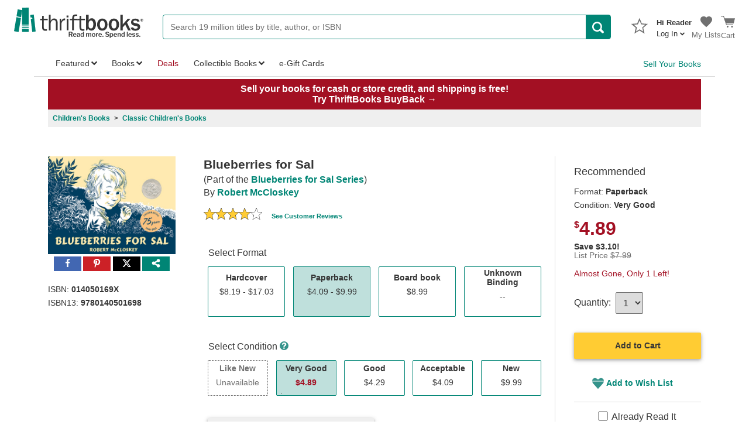

--- FILE ---
content_type: image/svg+xml
request_url: https://static.thriftbooks.com/site_images/thriftbooks_logo_white_2024_994601ec.svg
body_size: 1455
content:
<?xml version="1.0" encoding="UTF-8"?>
<svg xmlns="http://www.w3.org/2000/svg" width="3.277in" height=".693in" version="1.1" viewBox="0 0 235.938 49.894">
  <!-- Generator: Adobe Illustrator 28.6.0, SVG Export Plug-In . SVG Version: 1.2.0 Build 709)  -->
  <g>
    <g id="Layer_1">
      <path d="M60.338,42v2.6c-1.1.1-2.1.2-2.9.2-3.9,0-5.9-2.1-5.9-6.3v-12.7h-3.6v-2.5h3.7l.1-5.3,2.9-.3v5.5h7.2v2.5h-7.2v13.2c0,2.2,1.1,3.2,3.2,3.2.8.1,1.6,0,2.5-.1Z" fill="#fff"/>
      <path d="M79.738,44.2h-3.1v-12.7c0-1.5-.1-2.6-.3-3.4-.2-.8-.6-1.4-1.3-1.9-.7-.5-1.5-.8-2.3-.8-1.6,0-3,.7-4.1,2.1s-1.6,3.2-1.6,5.5v11.3h-3.1V15.9h3.1v11.2c1.4-3,3.5-4.5,6.1-4.5,1.2,0,2.3.2,3.2.7.9.5,1.6,1.1,2.1,1.9s.8,1.6,1,2.3c.2.8.3,2.1.3,3.9,0,0,0,12.8,0,12.8Z" fill="#fff"/>
      <path d="M86.538,44.2h-3.1v-21h2.8v4.9c1-2.3,1.9-3.8,2.9-4.5s2-1,3-1c.3,0,.7,0,1.2.1v3.1h-.6c-1.7,0-3.2.7-4.3,2-1.1,1.3-1.8,3.1-1.9,5.3v11.1Z" fill="#fff"/>
      <path d="M99.438,17.2v3.6h-3.4v-3.6h3.4ZM99.338,23.2v20.9h-3.1v-20.9h3.1Z" fill="#fff"/>
      <path d="M116.038,23.2v2.5h-6.8v18.4h-3.1v-18.3h-4.3v-2.5h4.3c0-3.4.7-5.5,1.9-6.5,1.2-1,2.7-1.5,4.4-1.5.8,0,1.8.1,2.9.3v2.6c-.7-.2-1.3-.3-1.9-.3-1.4,0-2.4.3-3,.9-.7.6-1,1.8-1,3.5v.8h6.6v.1Z" fill="#fff"/>
      <path d="M128.238,42v2.6c-1.1.1-2.1.2-2.9.2-3.9,0-5.9-2.1-5.9-6.3v-12.7h-3.6v-2.5h3.6l.2-5.3,2.9-.3v5.5h6.9v2.5h-6.8v13.2c0,2.2,1.1,3.2,3.3,3.2.6.1,1.4,0,2.3-.1Z" fill="#fff"/>
      <path d="M133.438,44.2h-2.1V15.9h4.6v10.2c.9-1.6,1.7-2.6,2.6-3.1.9-.5,1.9-.8,3.1-.8,2.2,0,4.1,1,5.5,2.9,1.5,1.9,2.2,4.7,2.2,8.1,0,3.1-.7,5.8-2.2,8-1.4,2.2-3.5,3.3-6.2,3.3s-4.8-1.3-6.3-3.9l-1.2,3.6ZM135.938,35.2c0,1.9.4,3.2,1.2,4.1.8.9,1.8,1.3,3.1,1.3,1.2,0,2.2-.5,3-1.5s1.2-3,1.3-6c0-2.2-.4-3.9-1.1-5-.7-1.2-1.8-1.8-3.1-1.8-1.2,0-2.3.5-3.1,1.5s-1.2,2.4-1.2,4.3l-.1,3.1Z" fill="#fff"/>
      <path d="M160.738,44.6c-3,0-5.3-1.1-6.9-3.3-1.6-2.2-2.4-4.8-2.4-7.7,0-3.1.9-5.7,2.6-7.7,1.7-2.1,4.1-3.1,6.9-3.1,2.7,0,5,1,6.7,3s2.6,4.6,2.6,7.8c0,3.3-.9,6-2.7,8-1.7,2-4,3-6.8,3ZM160.838,40.7c3.1,0,4.6-2.4,4.6-7.1,0-2.2-.4-3.8-1.1-5.1-.8-1.2-1.9-1.9-3.4-1.9-1.6,0-2.7.6-3.5,1.9s-1.1,3-1.1,5.1c0,2.3.4,4,1.2,5.2.8,1.3,2,1.9,3.3,1.9Z" fill="#fff"/>
      <path d="M181.738,44.6c-3,0-5.3-1.1-6.9-3.3-1.6-2.2-2.4-4.8-2.4-7.7,0-3.1.9-5.7,2.6-7.7,1.7-2.1,4.1-3.1,6.9-3.1,2.7,0,4.9,1,6.7,3s2.6,4.6,2.6,7.8c0,3.3-.9,6-2.7,8s-4,3-6.8,3ZM181.938,40.7c3.1,0,4.6-2.4,4.6-7.1,0-2.2-.4-3.8-1.1-5.1-.7-1.2-1.9-1.9-3.4-1.9-1.6,0-2.7.6-3.5,1.9s-1.1,3-1.1,5.1c0,2.3.4,4,1.2,5.2.8,1.3,1.9,1.9,3.3,1.9Z" fill="#fff"/>
      <path d="M212.438,44.2h-4.8l-5.2-10.7-4.5,5.2v5.5h-4.3V15.9h4.4v17.5c.4-.5.7-.9.9-1.2l8-9h4.9l-6.1,6.9,6.7,14.1Z" fill="#fff"/>
      <path d="M212.338,39.4l4.3-.8c.7,1.7,2.1,2.5,4.3,2.5,2.8,0,4.2-.8,4.2-2.6,0-.6-.2-1-.7-1.4-.4-.4-1-.6-1.6-.7l-3.7-.7c-4.1-.8-6.1-2.9-6.1-6.2,0-1.8.7-3.4,1.9-4.7,1.3-1.3,3.2-1.9,5.8-1.9,4.3,0,6.9,1.6,7.8,4.9l-4.1.8c-.4-1.6-1.6-2.4-3.7-2.4-2.4,0-3.7.8-3.7,2.4,0,1.1,1,1.8,3,2.3l4.4.9c3.4.7,5.1,2.7,5.1,6,0,2.3-.9,4-2.6,5.2-1.7,1.1-3.8,1.7-6.2,1.7-2.1,0-3.9-.4-5.5-1.3-1.4-1-2.4-2.3-2.9-4Z" fill="#fff"/>
      <path d="M13.438,20.3l2-12c.1-.4-.2-.8-.6-.9l-7.5-1.3s-.1,0-.1.1l-2.1,12.4,8.3,1.7Z" fill="#fff"/>
      <path d="M4.938,20.3L.638,45.5s0,.1.1.1l7.5,1.4c.4,0,.7-.3.8-.7l4.2-24.6-8.3-1.4Z" fill="#fff"/>
      <path d="M39.838,45.4l-3.4-29.9-6.4.8.6,4.8,2.9-.3.3,2.2-2.9.3,2.7,23.6,5.7-.7c.2,0,.5-.4.5-.8Z" fill="#fff"/>
      <path d="M15.338,36.7l11.9.2v-1.6h-11.9v1.4Z" fill="#fff"/>
      <path d="M27.238,39.8v-1.6h-11.9v1.5l11.9.1Z" fill="#fff"/>
      <path d="M27.238,46.9v-5.5l-11.9-.4v5.9h11.9Z" fill="#fff"/>
      <path d="M27.238,3v31h-11.9l.1-30.7,11.8-.3Z" fill="#fff"/>
      <path d="M235.037,25.498c0,.711-.253,1.321-.759,1.83-.506.51-1.113.765-1.821.765-.713,0-1.324-.255-1.832-.765s-.762-1.121-.762-1.834.253-1.323.761-1.832c.507-.508,1.121-.762,1.841-.762.708,0,1.314.254,1.818.762.504.509.755,1.121.755,1.836ZM234.573,25.495c0-.596-.207-1.108-.622-1.536-.415-.428-.912-.642-1.491-.642-.591,0-1.095.213-1.511.64s-.624.94-.624,1.538c0,.604.209,1.118.626,1.544.417.426.917.639,1.502.639.579,0,1.077-.213,1.494-.639.417-.426.626-.94.626-1.544ZM233.752,26.991h-.671l-.486-1.208h-.715v1.208h-.639v-2.988h1.386c.38,0,.662.083.848.248.186.165.279.378.279.639,0,.372-.185.635-.554.788l.551,1.313ZM231.88,25.309h.656c.372,0,.559-.143.559-.427,0-.272-.171-.408-.511-.408h-.704v.836Z" fill="#fff"/>
    </g>
  </g>
</svg>

--- FILE ---
content_type: application/x-javascript
request_url: https://static.thriftbooks.com/prod/scripts/client/desktop/bundle.main-vbid2-23162.js
body_size: 16603
content:
webpackJsonp([4],{161:function(e,t,n){"use strict";var a,r=(a=Object.setPrototypeOf||{__proto__:[]}instanceof Array&&function(e,t){e.__proto__=t}||function(e,t){for(var n in t)t.hasOwnProperty(n)&&(e[n]=t[n])},function(e,t){function n(){this.constructor=e}a(e,t),e.prototype=null===t?Object.create(t):(n.prototype=t.prototype,new n)}),o=function(e){if(e&&e.__esModule)return e;var t={};if(null!=e)for(var n in e)Object.hasOwnProperty.call(e,n)&&(t[n]=e[n]);return t.default=e,t},l=function(e){return e&&e.__esModule?e:{default:e}};Object.defineProperty(t,"__esModule",{value:!0});var i=o(n(0)),u=l(n(13)),s=n(71),c=function(e){function t(){return null!==e&&e.apply(this,arguments)||this}return r(t,e),t.prototype.render=function(){return i.default.createElement(u.default,{closeModal:this.props.onModalClose,useSimpleCloseButton:!0,className:"FreeShippingModal"},i.default.createElement("div",{className:"FreeShippingModal-content"},i.default.createElement("div",{className:"FreeShippingModal-header"},i.default.createElement("h5",null,i.default.createElement("b",null,s.FREE_SHIPPING_DETAIL_HEADER))),i.default.createElement("ul",{className:"FreeShippingModal-list"},s.FREE_SHIPPING_DETAIL_LIST.map(function(e,t){return i.default.createElement("li",{key:t},e)}))))},t}(i.Component);t.default=c},220:function(e,t,n){"use strict";Object.defineProperty(t,"__esModule",{value:!0});var a=function(){function e(e,t){for(var n=0;n<t.length;n++){var a=t[n];a.enumerable=a.enumerable||!1,a.configurable=!0,"value"in a&&(a.writable=!0),Object.defineProperty(e,a.key,a)}}return function(t,n,a){return n&&e(t.prototype,n),a&&e(t,a),t}}(),r=n(0),o=p(r),l=p(n(2)),i=p(n(3)),u=p(n(5)),s=n(7),c=function(e){if(e&&e.__esModule)return e;var t={};if(null!=e)for(var n in e)Object.prototype.hasOwnProperty.call(e,n)&&(t[n]=e[n]);return t.default=e,t}(n(15)),d=n(11),f=p(n(8));function p(e){return e&&e.__esModule?e:{default:e}}function m(e,t){if(!e)throw new ReferenceError("this hasn't been initialised - super() hasn't been called");return!t||"object"!=typeof t&&"function"!=typeof t?e:t}var h=1e3,y=function(e){function t(){var e,a,r;!function(e,t){if(!(e instanceof t))throw new TypeError("Cannot call a class as a function")}(this,t);for(var o=arguments.length,l=Array(o),i=0;i<o;i++)l[i]=arguments[i];return a=r=m(this,(e=t.__proto__||Object.getPrototypeOf(t)).call.apply(e,[this].concat(l))),r.state={selection:0,results:[],input:r.props.searchParams.searchTerm||"",loading:!1,loadingAutocomplete:!1,didCallAutocomplete:!1,didUseSuggestion:!1},r.clickListener=function(e){r.clearResults()},r.handleModifyInput=function(e){clearTimeout(r._searchTimeout),e.target.value.length>h||(r.setState({input:e.target.value,selection:-1,results:[e.target.value],didUseSuggestion:!1}),e.target.value.length>2&&r.props.useAutocomplete?(r.setState({loadingAutocomplete:!0}),r._searchTimeout=setTimeout(r.getAutocompleteResults,500)):r.setState({loadingAutocomplete:!1}))},r.getAutocompleteResults=function(){r._lastRequest&&r._lastRequest.abort();var e=n(4);r._lastRequest=e.post("/stateless/browse/autocomplete").type("form").send({searchValue:r.state.input}).end(function(e,t){r.setState(function(e){return{results:e.results.concat(t.body.Results),didCallAutocomplete:!0,loadingAutocomplete:!1}}),r.trackAutocompleteSearchEvent(t.body.Results,null,"display",t.body.Took)})},r.trackAutocompleteSearchEvent=function(e,t,n,a){var o=[];e.map(function(e,n){var a={schema:"iglu:com.thriftbooks/autocomplete_item/jsonschema/1-0-0",data:{position:n,display_text:e,clicked:t===e}};o.push(a)}),window.snowplowTB&&window.snowplowTB("trackSelfDescribingEvent",{schema:"iglu:com.thriftbooks/autocomplete/jsonschema/1-0-1",data:{event_type:n,search_box_text:r.state.input,took:a}},o)},r.goToSearch=function(){r.loadSearch(r.state.input,!1),c.goTo(""+r.props.searchUrl+encodeURIComponent(r.state.input))},r.loadSearch=function(e,t){r.state.didCallAutocomplete&&(t||r.state.didUseSuggestion)&&r.trackAutocompleteSearchEvent(r.state.results,e,"click",null),r.setState({loading:!0,didCallAutocomplete:!1})},r.clearResults=function(){r.setState({results:[]})},r.handleKeyDown=function(e){13===e.keyCode?(e.preventDefault(),r.goToSearch()):38===e.keyCode?(e.preventDefault(),r.setState({selection:Math.max(r.state.selection-1,0),input:r.state.results[Math.max(r.state.selection-1,0)],didUseSuggestion:!0})):40===e.keyCode?(e.preventDefault(),r.setState({selection:Math.min(r.state.selection+1,r.state.results.length-1),input:r.state.results[Math.min(r.state.selection+1,r.state.results.length-1)],didUseSuggestion:!0})):27===e.keyCode&&r.clearResults()},r.handleResetClick=function(){r.setState({input:""})},r.handleSubmit=function(e){e.preventDefault(),r.state.loading||r.goToSearch()},m(r,a)}return function(e,t){if("function"!=typeof t&&null!==t)throw new TypeError("Super expression must either be null or a function, not "+typeof t);e.prototype=Object.create(t&&t.prototype,{constructor:{value:e,enumerable:!1,writable:!0,configurable:!0}}),t&&(Object.setPrototypeOf?Object.setPrototypeOf(e,t):e.__proto__=t)}(t,r.Component),a(t,[{key:"componentDidMount",value:function(){document.addEventListener("click",this.clickListener)}},{key:"componentWillUnmount",value:function(){document.removeEventListener(this.clickListener)}},{key:"render",value:function(){var e=this,t=o.default.createElement("div",null,o.default.createElement("svg",{className:"Icon","aria-hidden":"true"},o.default.createElement("use",{xlinkHref:"#Icon--search"})),o.default.createElement("div",{className:"tb-hiddenText"},"Search Button")),n=this.state.results,a=this.state.selection;return o.default.createElement(o.default.Fragment,null,o.default.createElement("div",{className:"header-search"},o.default.createElement("input",{className:(0,i.default)("header-search-input",{"is-empty":!this.state.input}),"aria-label":"Search 19 million titles by title, author or ISBN",onChange:this.handleModifyInput,onKeyDown:this.handleKeyDown,placeholder:this.props.placeholder,type:"text",value:this.state.input,maxLength:h}),o.default.createElement("button",{className:"header-search-reset",onClick:this.handleResetClick,type:"button"},"×"),o.default.createElement(u.default,{className:"header-search-submit",isFlat:!0,onClick:this.handleSubmit},this.state.loading?o.default.createElement(f.default,{className:"Loading-white"}):t),o.default.createElement("ul",{className:(0,i.default)("header-search-results",{"u-hidden":0===n.length&&!this.state.loadingAutocomplete})},this.state.loadingAutocomplete?o.default.createElement("li",null,o.default.createElement(f.default,null)):n.map(function(t,n){return e.state.input.length>0&&o.default.createElement("li",{className:(0,i.default)("header-search-result",{"is-selected":a===n}),key:n,onClick:function(){return e.loadSearch(t,!0)}},o.default.createElement("a",{dangerouslySetInnerHTML:{__html:0===n?'Search for "'+t+'"':t},href:"/browse/?b.search="+encodeURIComponent((0,d.removeHtml)(t))}))}))),o.default.createElement("a",{id:"ScanButton",className:"header-scan-button header-icon-link",href:"/app/scan/"},o.default.createElement("svg",{className:"Icon"},o.default.createElement("use",{xlinkHref:"#Icon--header-scan"})),o.default.createElement("div",{className:"tb-hiddenText"},"Scan a barcode"),o.default.createElement("div",null,"Scan")))}}]),t}();y.displayName="Search",y.propTypes={placeholder:l.default.string,searchUrl:l.default.string,useAutocomplete:l.default.bool,searchParams:l.default.shape({searchTerm:l.default.string}),accountParams:l.default.shape({autocompleteAbTest:l.default.string})},y.defaultProps={placeholder:"Search 19 million titles by title, author, or ISBN",searchUrl:document.location.protocol+"//"+document.location.host+"/browse/?b.search=",useAutocomplete:!0,searchParams:{searchTerm:""},accountParams:{autocompleteAbTest:""}},t.default=(0,s.connect)(function(e){return{searchParams:e.searchV2,accountParams:e.account}})(y),e.exports=t.default},221:function(e,t,n){"use strict";var a,r=(a=Object.setPrototypeOf||{__proto__:[]}instanceof Array&&function(e,t){e.__proto__=t}||function(e,t){for(var n in t)t.hasOwnProperty(n)&&(e[n]=t[n])},function(e,t){function n(){this.constructor=e}a(e,t),e.prototype=null===t?Object.create(t):(n.prototype=t.prototype,new n)}),o=function(e){if(e&&e.__esModule)return e;var t={};if(null!=e)for(var n in e)Object.hasOwnProperty.call(e,n)&&(t[n]=e[n]);return t.default=e,t};Object.defineProperty(t,"__esModule",{value:!0});var l=o(n(0)),i=function(e){function t(t){return e.call(this,t)||this}return r(t,e),t.prototype.render=function(){var e=this.props.text.replace(/\u00AE/g,"<sup>&reg;</sup>");return l.default.createElement("span",{dangerouslySetInnerHTML:{__html:e}})},t}(l.Component);t.SpanWithPossibleRegisteredTrademark=i},322:function(e,t,n){"use strict";var a,r=(a=Object.setPrototypeOf||{__proto__:[]}instanceof Array&&function(e,t){e.__proto__=t}||function(e,t){for(var n in t)t.hasOwnProperty(n)&&(e[n]=t[n])},function(e,t){function n(){this.constructor=e}a(e,t),e.prototype=null===t?Object.create(t):(n.prototype=t.prototype,new n)}),o=function(e){if(e&&e.__esModule)return e;var t={};if(null!=e)for(var n in e)Object.hasOwnProperty.call(e,n)&&(t[n]=e[n]);return t.default=e,t};Object.defineProperty(t,"__esModule",{value:!0});var l=o(n(0)),i=function(e){function t(t){return e.call(this,t)||this}return r(t,e),t.prototype.render=function(){var e=this.props,t=e.loggedIn,n=e.inLoyaltyProgram,a=e.loyaltyTier,r=e.isLoggedOutStarColored,o=a;return t?n||(o="OptedOut"):o=void 0!==r&&r?"LoggedOutHover":"LoggedOut",l.default.createElement("svg",{className:"header-user-star-icon","aria-hidden":"true"},l.default.createElement("use",{xlinkHref:"#Icon--star-header-two-tone",className:o}))},t}(l.Component);t.HeaderLoyaltyStar=i},323:function(e,t,n){"use strict";Object.defineProperty(t,"__esModule",{value:!0}),t.SnowplowNavLinkClassDesktop="nav-desktop",t.SnowplowNavLinkClassMobile="nav-mobile",t.SnowplowNavLinkClassApp="nav-app",t.SnowplowNavLinkClassSectionPrefix="nav-section-",t.SnowplowNavLinkClassLegacy="nav-legacy"},324:function(e,t,n){"use strict";var a=function(e){return e&&e.__esModule?e:{default:e}};Object.defineProperty(t,"__esModule",{value:!0});var r=a(n(0));t.default=function(e){return e.invalidEmail?r.default.createElement("div",{className:"invalid-error"},"The email you entered was invalid. Please try again."):null}},325:function(e,t,n){"use strict";var a=function(e){return e&&e.__esModule?e:{default:e}};Object.defineProperty(t,"__esModule",{value:!0});var r=a(n(0));t.default=function(e){var t=e.closeModal,n=e.invalidEmail,a=e.isMobile;return r.default.createElement("div",null,r.default.createElement("p",{className:"text-finePrint"},"Coupon code will be sent to this email address."),r.default.createElement("p",{className:"text-finePrint"},"By joining our mailing list, you agree to our"," ",r.default.createElement("a",{href:"/terms-of-use/",target:"_blank"},"Terms of Use")," ","and"," ",r.default.createElement("a",{href:"/privacy-policy/",target:"_blank"},"Privacy Policy"),"."),r.default.createElement("p",{onClick:t,className:"text-rejectOffer "+(n&&a?"small-margin":"")},"No thanks"))}},326:function(e,t,n){"use strict";var a=function(e){return e&&e.__esModule?e:{default:e}};Object.defineProperty(t,"__esModule",{value:!0});var r=a(n(0)),o=n(11),l=n(71);t.getAddedToCartShippingMessage=function(e){var t=e.shippingSurcharge,n=e.addedCartItemPrice,a=e.shipFreeEligibleTotal,i=e.cartSubtotal,u=e.className,s=e.detailsLink;return t<=0?n<l.SHIPPING_HURDLE?a>=l.SHIPPING_HURDLE?i!=a?r.default.createElement("div",{className:u},"Part of your order qualifies for FREE Shipping! ",s):r.default.createElement("div",{className:u},"Plus ",r.default.createElement("b",null,"FREE")," U.S. Shipping on this item!"):r.default.createElement("div",{className:u},"Add"," ",r.default.createElement("b",null,"$",""+o.formatPrice(l.SHIPPING_HURDLE-a))," ","to ship this item FREE! ",s):r.default.createElement("div",{className:u},"Plus ",r.default.createElement("b",null,"FREE")," U.S. Shipping on this item!"):a>=l.SHIPPING_HURDLE?r.default.createElement("div",{className:u},"Part of your order qualifies for FREE Shipping! ",s):a>0?r.default.createElement("div",{className:u},"Add"," ",r.default.createElement("b",null,"$",""+o.formatPrice(l.SHIPPING_HURDLE-a))," to ship part of your order FREE! ",s):void 0}},42:function(e,t,n){"use strict";var a=function(e){return e&&e.__esModule?e:{default:e}};Object.defineProperty(t,"__esModule",{value:!0});var r=a(n(0));t.IconSvg=function(e){var t=e.iconName,n=e.classNames,a=void 0===n?"":n,o=e.style,l=void 0===o?{}:o,i="#Icon--"+t;return r.default.createElement("svg",{className:a,style:l,"aria-hidden":"true"},r.default.createElement("use",{xlinkHref:i}))}},48:function(e,t,n){"use strict";var a,r=(a=Object.setPrototypeOf||{__proto__:[]}instanceof Array&&function(e,t){e.__proto__=t}||function(e,t){for(var n in t)t.hasOwnProperty(n)&&(e[n]=t[n])},function(e,t){function n(){this.constructor=e}a(e,t),e.prototype=null===t?Object.create(t):(n.prototype=t.prototype,new n)}),o=Object.assign||function(e){for(var t,n=1,a=arguments.length;n<a;n++)for(var r in t=arguments[n])Object.prototype.hasOwnProperty.call(t,r)&&(e[r]=t[r]);return e},l=function(e){if(e&&e.__esModule)return e;var t={};if(null!=e)for(var n in e)Object.hasOwnProperty.call(e,n)&&(t[n]=e[n]);return t.default=e,t},i=function(e){return e&&e.__esModule?e:{default:e}};Object.defineProperty(t,"__esModule",{value:!0});var u=l(n(0)),s=i(n(3)),c=n(657),d=n(323),f=i(n(41)),p=function(e){function t(){return null!==e&&e.apply(this,arguments)||this}return r(t,e),t.prototype.render=function(){var e=this.props,t=e.children,n=e.href,a=e.platform,r=e.sectionName,l=e.onClick,i=e.ariaLabel,p=e.noTabIndex,m=e.className,h=a;"mobile"===a&&(f.default.isApp()&&(h="app"));var y=c.getSnowplowNavLinkClass(h),v=c.getSnowplowNavSectionClass(r),b=l||function(){},g=p?{tabIndex:-1}:{},E=i;return E||(E="string"==typeof t?t:Array.isArray(t)&&t.length>0&&"string"==typeof t[0]?String(t[0]):"nav-link"),u.default.createElement("a",o({href:n,className:s.default(y,v,d.SnowplowNavLinkClassLegacy,m),role:"menuitem",onClick:b,"aria-label":E},g),t)},t}(u.Component);t.NavLink=p},652:function(e,t,n){n(653)},653:function(e,t,n){"use strict";n(654),n(687),n(689),n(691),n(693)},654:function(e,t,n){"use strict";var a=n(17),r=f(n(655)),o=f(n(664)),l=f(n(673)),i=f(n(220)),u=f(n(675)),s=f(n(676)),c=f(n(677)),d=n(686);function f(e){return e&&e.__esModule?e:{default:e}}(0,a.render)(function(){return u.default},"#AppRewardsBanner",{getBannerFn:function(){return s.default}}),(0,a.render)(function(){return o.default},".SuperMenu",{links:(0,d.getGlobalMenuLinks)()}),(0,a.render)(function(){return i.default},"#GlobalResponsiveSearch",{placeholder:"Search 19 million titles"}),(0,a.render)(function(){return i.default},"#GlobalSearch",{}),(0,a.render)(function(){return r.default},"#GlobalMenuDrawer",{links:(0,d.getGlobalMenuLinks)()}),(0,a.render)(function(){return c.default},"#AddedToCart",{}),(0,a.render)(function(){return l.default},"#UserComponent",{})},655:function(e,t,n){"use strict";var a,r=(a=Object.setPrototypeOf||{__proto__:[]}instanceof Array&&function(e,t){e.__proto__=t}||function(e,t){for(var n in t)t.hasOwnProperty(n)&&(e[n]=t[n])},function(e,t){function n(){this.constructor=e}a(e,t),e.prototype=null===t?Object.create(t):(n.prototype=t.prototype,new n)}),o=function(e){if(e&&e.__esModule)return e;var t={};if(null!=e)for(var n in e)Object.hasOwnProperty.call(e,n)&&(t[n]=e[n]);return t.default=e,t},l=function(e){return e&&e.__esModule?e:{default:e}};Object.defineProperty(t,"__esModule",{value:!0});var i=o(n(0)),u=n(10),s=n(7),c=l(n(3)),d=l(n(656)),f=l(n(658)),p=n(662),m=l(n(6)),h=n(76),y=function(e){function t(t){var n=e.call(this,t)||this;return n.handleToggleDropdown=function(){var e=!n.state.isDrawerOpen;n.setState({isDrawerOpen:e}),document.getElementsByTagName("body")[0].classList.toggle("GlobalMenuDropdown-noscroll",e),document.getElementsByTagName("html")[0].classList.toggle("GlobalMenuDropdown-noscroll",e)},n.handleMenuButtonClick=function(e){e.preventDefault(),n.handleToggleDropdown()},n.handleMenuToggle=function(e){return function(t){t.preventDefault(),n.setState(function(t){return{expandedMenus:t.expandedMenus.includes(e)?t.expandedMenus.filter(function(t){return t!==e}):t.expandedMenus.concat([e])}})}},n.handleOverlayClick=function(e){e&&e.target&&!e.target.classList.contains("GlobalMenuDropdown-overlay")&&!e.target.classList.contains("CloseButton")||n.handleToggleDropdown()},n.handleEscapeKeyPress=function(e){27===e.keyCode&&n.state.isDrawerOpen&&n.handleToggleDropdown()},n.menuButtons=document.querySelectorAll("#GlobalMenuButton, #GlobalMenuButtonApp"),n.handleEscapeKeyPress=n.handleEscapeKeyPress.bind(n),n.menus=t.links||[],n.state={expandedMenus:[],isDrawerOpen:!1},n}return r(t,e),t.prototype.componentWillMount=function(){this.props.getAccountData()},t.prototype.componentDidMount=function(){var e=this;this.props.getAccountData(),this.menuButtons.forEach(function(t){t.addEventListener("click",e.handleMenuButtonClick,!1)}),document.addEventListener("keydown",this.handleEscapeKeyPress,!1)},t.prototype.componentWillUnmount=function(){var e=this;this.menuButtons.forEach(function(t){t.removeEventListener("click",e.handleMenuButtonClick,!1)}),document.removeEventListener("keydown",this.handleEscapeKeyPress,!1)},t.prototype.onLogOutClick=function(){return sessionStorage.clear(),window.Intercom&&window.Intercom("shutdown"),!0},t.prototype.render=function(){var e=this.props.account,t=e.name,n=e.loaded,a=e.showEmailModal,r=e.loyaltyTier,o=e.inLoyaltyProgram,l=e.loggedIn;return i.default.createElement("div",null,i.default.createElement("div",{className:c.default("GlobalMenuDropdown-overlay",{"is-active":this.state.isDrawerOpen,"is-closed":!this.state.isDrawerOpen}),onClick:this.handleOverlayClick},i.default.createElement("div",{onClick:this.handleOverlayClick,className:"CloseButton",role:"button"},i.default.createElement(m.default,{icon:"close",className:"CloseButton","aria-hidden":"true"}))),i.default.createElement("div",{className:c.default("GlobalMenuDropdown-container",{"is-active":this.state.isDrawerOpen,"is-closed":!this.state.isDrawerOpen})},i.default.createElement("ul",{className:"GlobalMenuDropdown"},e.loggedIn&&i.default.createElement(d.default,{loggedIn:l,inLoyaltyProgram:o,loyaltyTier:r,name:t,isActive:this.state.isDrawerOpen}),i.default.createElement("li",null,i.default.createElement("div",{className:"u-horizontalDivider"})),i.default.createElement(p.MenuDrawerSections,{sectionData:this.menus,allowTabIndex:this.state.isDrawerOpen,numSellListItems:e?e.numSellListItems:0,isLoggedIn:!!e&&e.loggedIn}))),n&&a&&i.default.createElement(f.default,{isMobile:!0}))},t.displayName="MenuDrawer",t}(i.Component);t.default=s.connect(function(e){return{account:e.account}},function(e){return u.bindActionCreators(h,e)})(y)},656:function(e,t,n){"use strict";var a,r=(a=Object.setPrototypeOf||{__proto__:[]}instanceof Array&&function(e,t){e.__proto__=t}||function(e,t){for(var n in t)t.hasOwnProperty(n)&&(e[n]=t[n])},function(e,t){function n(){this.constructor=e}a(e,t),e.prototype=null===t?Object.create(t):(n.prototype=t.prototype,new n)}),o=function(e){if(e&&e.__esModule)return e;var t={};if(null!=e)for(var n in e)Object.hasOwnProperty.call(e,n)&&(t[n]=e[n]);return t.default=e,t};Object.defineProperty(t,"__esModule",{value:!0});var l=o(n(0)),i=n(322),u=n(3),s=n(48),c=function(e){function t(){return null!==e&&e.apply(this,arguments)||this}return r(t,e),t.prototype.render=function(){var e=this.props,t=e.loggedIn,n=e.inLoyaltyProgram,a=e.loyaltyTier,r=e.name,o=e.isActive;return l.default.createElement("li",{className:u("GlobalMenuHeading","GlobalMenuDropdown-GreetingContainer","mt16"),key:"menuHeading"},l.default.createElement(s.NavLink,{href:t?"/account/ordersummary/":"/account/login/",platform:"mobile",sectionName:"greeting",ariaLabel:t?"Hi "+r:"Log In",noTabIndex:!o,className:"GlobalMenuDropdown-GreetingLink"},t&&l.default.createElement(i.HeaderLoyaltyStar,{loggedIn:t,inLoyaltyProgram:n,loyaltyTier:a}),l.default.createElement("div",{className:"GlobalMenuDropdown-Greeting"},t?"Hi "+r:"Log In")))},t}(l.Component);t.default=c},657:function(e,t,n){"use strict";Object.defineProperty(t,"__esModule",{value:!0});var a=n(323);t.getSnowplowNavLinkClass=function(e){switch(e){case"mobile":return a.SnowplowNavLinkClassMobile;case"app":return a.SnowplowNavLinkClassApp;case"desktop":default:return a.SnowplowNavLinkClassDesktop}},t.getSnowplowNavSectionClass=function(e){if(!e)return"";var t=e.toLowerCase().replace(/[^a-z0-9]+/g,"-").replace(/^-|-$/g,"");return""+a.SnowplowNavLinkClassSectionPrefix+t},t.addSnowplowNavLinkClassesToHtml=function(e,n){if(!e)return e;var r=t.getSnowplowNavSectionClass(n);return e.replace(/<a /g,'<a class="'+a.SnowplowNavLinkClassDesktop+" "+r+'" ')}},658:function(e,t,n){"use strict";var a,r=(a=Object.setPrototypeOf||{__proto__:[]}instanceof Array&&function(e,t){e.__proto__=t}||function(e,t){for(var n in t)t.hasOwnProperty(n)&&(e[n]=t[n])},function(e,t){function n(){this.constructor=e}a(e,t),e.prototype=null===t?Object.create(t):(n.prototype=t.prototype,new n)}),o=function(e){if(e&&e.__esModule)return e;var t={};if(null!=e)for(var n in e)Object.hasOwnProperty.call(e,n)&&(t[n]=e[n]);return t.default=e,t},l=function(e){return e&&e.__esModule?e:{default:e}};Object.defineProperty(t,"__esModule",{value:!0});var i=o(n(0)),u=l(n(13)),s=n(14),c=n(18),d=l(n(659)),f=l(n(660)),p=n(661),m=function(e){function t(){var t=null!==e&&e.apply(this,arguments)||this;return t.state={email:"",showEmailSignupModal:!0,loading:!1,invalidEmail:!1,submitSuccess:!1,couponCreated:!1},t.dispatchError=function(){s.getDispatch()(c.showErrorMessage("Something went wrong and your email could not be submitted.",function(){return t.submitEmail()}))},t.submitEmail=function(){t.setState({loading:!0}),n(4).post("/api/marketingemail/newcustomeremailcollection").set("Accept","application/json").set("Content-Type","application/json").send(JSON.stringify(t.state.email)).end(function(e,n){e||n.body.generalError?(t.dispatchError(),t.setState({loading:!1,invalidEmail:!1,showEmailSignupModal:!1})):n.body.emailError?t.setState({invalidEmail:!0,loading:!1}):t.setState({submitSuccess:!0,loading:!1,invalidEmail:!1,couponCreated:n.body.couponCreated,showEmailSignupModal:n.body.couponCreated})})},t.handleInput=function(e){t.setState({email:e.currentTarget.value})},t.handleEnter=function(e){13===e.keyCode&&t.submitEmail()},t.closeModal=function(){t.setState({showEmailSignupModal:!1})},t}return r(t,e),t.prototype.render=function(){if(!this.state.showEmailSignupModal)return null;var e=this.props.isMobile?"EmailMobileModal-container":"EmailModal-container";this.props.isMobile&&this.state.couponCreated&&(e="EmailMobileModal-container-short");var t=(this.props.isMobile?p.iOSVersion():[null])[0];return i.default.createElement(u.default,{className:e,closeModal:this.closeModal,showCloseButton:!1},this.props.isMobile?i.default.createElement(d.default,{closeModal:this.closeModal,loading:this.state.loading,handleInput:this.handleInput,email:this.state.email,submitEmail:this.submitEmail,invalidEmail:this.state.invalidEmail,legacyIOS:t&&t<=9,couponCreated:this.state.couponCreated,handleEnter:this.handleEnter}):i.default.createElement(f.default,{closeModal:this.closeModal,loading:this.state.loading,handleInput:this.handleInput,email:this.state.email,submitEmail:this.submitEmail,invalidEmail:this.state.invalidEmail,couponCreated:this.state.couponCreated,handleEnter:this.handleEnter}))},t.defaultProps={isMobile:!1},t}(i.Component);t.default=m},659:function(e,t,n){"use strict";var a=function(e){return e&&e.__esModule?e:{default:e}};Object.defineProperty(t,"__esModule",{value:!0});var r=a(n(0)),o=a(n(5)),l=a(n(8)),i=a(n(324)),u=a(n(325)),s=a(n(3));t.default=function(e){var t=e.closeModal,n=e.loading,a=e.handleInput,c=e.email,d=e.submitEmail,f=e.invalidEmail,p=e.legacyIOS,m=e.couponCreated,h=e.handleEnter,y=p?"legacy-iOS-fix":"",v=m?"Congratulations!":"Take 15% Off Your First Purchase";return r.default.createElement("div",{className:"EmailSignupModal-flexContainer EmailSignupModal-bgImage is-mobile"},r.default.createElement("div",{className:"EmailSignupModal-imageContainer is-mobile "+y},r.default.createElement("img",{onClick:t,src:"https://static.thriftbooks.com/site_images/svgs/close.svg"})),r.default.createElement("div",{className:"EmailSignupModal-content is-mobile"},r.default.createElement("h2",null,v),m&&r.default.createElement("p",{className:"message-block"},"Check your email for your unique coupon code and enter it at checkout for 15% off your first purchase."),!m&&r.default.createElement("input",{className:s.default("tbpii",{"Input-errorBorder":f}),type:"text",value:c,placeholder:"Email address",onChange:a,onKeyDown:h}),!m&&r.default.createElement(i.default,{invalidEmail:f}),r.default.createElement("div",{className:"EmailSignup-buttonContainer"},n?r.default.createElement(l.default,null):m?r.default.createElement(o.default,{onClick:t},"Continue Shopping"):r.default.createElement(o.default,{onClick:d},"Get My Discount")),!m&&r.default.createElement(u.default,{invalidEmail:f,closeModal:t,isMobile:!0})))}},660:function(e,t,n){"use strict";var a=function(e){return e&&e.__esModule?e:{default:e}};Object.defineProperty(t,"__esModule",{value:!0});var r=a(n(0)),o=a(n(5)),l=a(n(8)),i=a(n(3)),u=a(n(324)),s=a(n(325));t.default=function(e){var t=e.closeModal,n=e.loading,a=e.handleInput,c=e.email,d=e.submitEmail,f=e.invalidEmail,p=e.couponCreated,m=e.handleEnter,h=p?"Congratulations!":"Take 15% Off Your First Purchase",y=p?"Check your email for your unique coupon code and enter it at checkout for 15% off your first purchase.":"Join millions of other ThriftBooks members who enjoy personalized recommendations, sale notifications, and exclusive offers!";return r.default.createElement("div",{className:"EmailSignupModal-flexContainer"},r.default.createElement("div",{className:"EmailSignupModal-imageContainer"},r.default.createElement("img",{src:"https://static.thriftbooks.com/site_images/new-customer-modal.jpeg"})),r.default.createElement("div",{className:"EmailSignupModal-content"},r.default.createElement("h2",null,h),r.default.createElement("p",{className:"message-block"},y),!p&&r.default.createElement("input",{className:i.default("tbpii",{"Input-errorBorder":f}),type:"text",value:c,placeholder:"Email address","aria-label":"Enter your email address for 15 percent off your first purchase.",onChange:a,onKeyDown:m}),!p&&r.default.createElement(u.default,{invalidEmail:f}),r.default.createElement("div",{className:"EmailSignup-buttonContainer"},n?r.default.createElement(l.default,null):p?r.default.createElement(o.default,{onClick:t},"Continue Shopping"):r.default.createElement(o.default,{onClick:d},"Get My Discount")),!p&&r.default.createElement(s.default,{invalidEmail:f,closeModal:t,isMobile:!1})))}},661:function(e,t,n){"use strict";Object.defineProperty(t,"__esModule",{value:!0}),t.isIOSBrowser=function(){return!!navigator.platform&&/iPad|iPhone|iPod/.test(navigator.platform)},t.iOSVersion=function(){if(t.isIOSBrowser()){var e=navigator.appVersion.match(/OS (\d+)_(\d+)_?(\d+)?/);return[parseInt(e[1],10),parseInt(e[2],10),parseInt(e[3]||"0",10)]}return[]}},662:function(e,t,n){"use strict";var a,r=(a=Object.setPrototypeOf||{__proto__:[]}instanceof Array&&function(e,t){e.__proto__=t}||function(e,t){for(var n in t)t.hasOwnProperty(n)&&(e[n]=t[n])},function(e,t){function n(){this.constructor=e}a(e,t),e.prototype=null===t?Object.create(t):(n.prototype=t.prototype,new n)}),o=function(e){if(e&&e.__esModule)return e;var t={};if(null!=e)for(var n in e)Object.hasOwnProperty.call(e,n)&&(t[n]=e[n]);return t.default=e,t},l=function(e){return e&&e.__esModule?e:{default:e}};Object.defineProperty(t,"__esModule",{value:!0});var i=o(n(0)),u=l(n(208)),s=l(n(5)),c=l(n(6)),d=l(n(3)),f=n(663),p=n(221),m=n(48),h=function(e){function t(t){var n=e.call(this,t)||this;return n.handleMenuToggle=function(e){n.setState(function(t){return{expandedMenus:t.expandedMenus.includes(e)?t.expandedMenus.filter(function(t){return t!==e}):t.expandedMenus.concat([e])}})},n.state={expandedMenus:[]},n}return r(t,e),t.prototype.render=function(){var e=this,t=this.props,n=t.allowTabIndex,a=t.sectionData,r=t.numSellListItems,o=t.isLoggedIn,l=this.state.expandedMenus,h=f.configureMenuSections(a,o);return i.default.createElement(i.default.Fragment,null,h.map(function(t,a){var o=l.includes(t.SectionKey);return i.default.createElement("li",{key:t.SectionKey},t.RenderDividingLineBefore&&i.default.createElement(i.default.Fragment,null,i.default.createElement("div",{className:"m3"}),i.default.createElement("div",{className:"u-horizontalDivider"}),i.default.createElement("div",{className:"m3"})),t.SubMenuLinks.length?i.default.createElement(i.default.Fragment,null,i.default.createElement(s.default,{className:"GlobalMenuSub-title",isLink:!0,onClick:function(){return e.handleMenuToggle(t.SectionKey)},removeFromTabOrder:!n,ariaExpanded:o,showAriaExpanded:!0},t.Title,i.default.createElement(c.default,{className:d.default({"is-active":!o}),icon:"chevron-down","aria-hidden":"true"}),i.default.createElement(c.default,{className:d.default({"is-active":o}),icon:"chevron-up","aria-hidden":"true"}),i.default.createElement("div",{className:"tb-hiddenText"},o?"Collapse":"Expand"," ",t.Title)),i.default.createElement("div",{className:"GlobalMenuSub"},i.default.createElement("ul",{className:d.default({"is-active":o})},t.SubMenuLinks.map(function(e){return i.default.createElement("li",{key:t.Title+"-"+e.Title},i.default.createElement(m.NavLink,{href:e.Url,platform:"mobile",sectionName:t.Title,ariaLabel:e.Title,noTabIndex:!n,className:d.default(t.LinkColorClass,"MenuDrawerSubSectionTitle")},i.default.createElement(p.SpanWithPossibleRegisteredTrademark,{text:e.Title}),e.IsNew&&i.default.createElement("span",{className:"new-badge-mobile"},"NEW")))})),o&&i.default.createElement("div",{className:"EndOfSubMenu"}))):i.default.createElement(m.NavLink,{href:t.Url,platform:"mobile",sectionName:"top",ariaLabel:t.Title,noTabIndex:!n,className:d.default(t.LinkColorClass,"MenuDrawerSectionTitle",{mt16:t.IsHeaderLink},{mb8:t.IsHeaderLink})},i.default.createElement("span",null,t.Title),t.IsBuyBackLink&&r>0&&i.default.createElement(u.default,{style:"alert"},r)))}))},t}(i.Component);t.MenuDrawerSections=h},663:function(e,t,n){"use strict";var a=Object.assign||function(e){for(var t,n=1,a=arguments.length;n<a;n++)for(var r in t=arguments[n])Object.prototype.hasOwnProperty.call(t,r)&&(e[r]=t[r]);return e},r=function(e){return e&&e.__esModule?e:{default:e}};Object.defineProperty(t,"__esModule",{value:!0});var o=r(n(88)),l=r(n(41));t.configureMenuSections=function(e,t){for(var n=new Set(["/b/holiday-gift-guide/","/b/gifts-for-mothers-day/","/b/gifts-for-fathers-day/"]),r=l.default.isApp(),i=e.filter(function(e){return r?!0===e.ShowOnMobileApp:!0===e.ShowOnMobile}).map(function(e){return a({},e,{DropdownItems:e.DropdownItems.filter(function(e){return!0===e.ShowOnMobile})})}).concat([{Title:"Sell Your Books",Url:"/buyback/",MobileSortOrder:506,MobileGroup:3},{Title:"Recommendations",Url:"/recommendations/",MobileSortOrder:0,MobileGroup:1},function(e){return{Title:"My Account",Url:o.default.links.account,MobileSortOrder:0,MobileGroup:4,DropdownItems:[{Url:"/account/ordersummary/",Title:"My Orders",MobileSortOrder:1},{Url:e?"/account/yourrewards/":"/readingrewards/",Title:"ReadingRewards®",MobileSortOrder:2},{Url:"/my-challenges",Title:"Reading Challenges",IsNew:!0,MobileSortOrder:3},{Url:"/list/",Title:"My Lists",MobileSortOrder:4}].concat(e?[{Url:"/account/my-books/",Title:"My Bookshelf",MobileSortOrder:4},{Url:"/account/sellback-shelf/",Title:"SellBack Shelf",MobileSortOrder:5}]:[])}}(t)],function(e){return e?[{Title:"Log Out",Url:o.default.links.logout,MobileGroup:6,MobileSortOrder:1e3}]:[{Title:"Log In | Create Account",Url:o.default.links.login,MobileGroup:0,MobileSortOrder:0},{Title:"Log In | Create Account",Url:o.default.links.login,MobileGroup:6,MobileSortOrder:1e3}]}(t)).sort(function(e,t){return e.MobileGroup!==t.MobileGroup?e.MobileGroup-t.MobileGroup:e.MobileSortOrder-t.MobileSortOrder}),u=[],s=0;s<i.length;s++){var c=i[s],d={Title:c.Title,Url:c.Url,SubMenuLinks:[]};if(s>0)i[s-1].MobileGroup!==c.MobileGroup&&(d.RenderDividingLineBefore=!0);if(0===c.MobileGroup&&(d.IsHeaderLink=!0),"/buyback/"==c.Url?(d.LinkColorClass="MobileSellYourBooksLink",d.IsBuyBackLink=!0):n.has(c.Url)&&(d.LinkColorClass="HighlightedMenuLink"),c.FeaturedContent&&c.FeaturedContent.length)d.SubMenuLinks=c.FeaturedContent.map(function(e){return{Title:e.Title,Url:e.LinkUrl}});else if(c.DropdownItems&&c.DropdownItems.length){var f=c.DropdownItems.sort(function(e,t){return e.MobileSortOrder-t.MobileSortOrder}).slice();d.SubMenuLinks=f.map(function(e){return{Title:e.Title,Url:e.Url,IsNew:e.IsNew}})}d.SectionKey=c.MobileGroup+"-"+c.Title,u.push(d)}return u}},664:function(e,t,n){"use strict";Object.defineProperty(t,"__esModule",{value:!0});var a=function(){function e(e,t){for(var n=0;n<t.length;n++){var a=t[n];a.enumerable=a.enumerable||!1,a.configurable=!0,"value"in a&&(a.writable=!0),Object.defineProperty(e,a.key,a)}}return function(t,n,a){return n&&e(t.prototype,n),a&&e(t,a),t}}(),r=n(0),o=f(r),l=n(7),i=n(10),u=f(n(2)),s=f(n(665)),c=f(n(208)),d=n(48);function f(e){return e&&e.__esModule?e:{default:e}}var p=function(e){function t(){return function(e,t){if(!(e instanceof t))throw new TypeError("Cannot call a class as a function")}(this,t),function(e,t){if(!e)throw new ReferenceError("this hasn't been initialised - super() hasn't been called");return!t||"object"!=typeof t&&"function"!=typeof t?e:t}(this,(t.__proto__||Object.getPrototypeOf(t)).apply(this,arguments))}return function(e,t){if("function"!=typeof t&&null!==t)throw new TypeError("Super expression must either be null or a function, not "+typeof t);e.prototype=Object.create(t&&t.prototype,{constructor:{value:e,enumerable:!1,writable:!0,configurable:!0}}),t&&(Object.setPrototypeOf?Object.setPrototypeOf(e,t):e.__proto__=t)}(t,r.Component),a(t,[{key:"render",value:function(){var e=this.props.links.filter(function(e){return e.ShowOnDesktop}).map(function(e,t){var n=e.DropdownItems&&e.DropdownItems.length&&e.DropdownItems.filter(function(e){return e.ShowOnDesktop}).length,a=e.FeaturedContent&&e.FeaturedContent.length&&e.FeaturedContent.filter(function(e){return e.ShowOnDesktop}).length;if(n||a){var r=e.DropdownItems.filter(function(e){return e.ShowOnDesktop}),l={sectionId:e.Id,sectionName:e.Title,href:e.Url,subcategories:r,linksHtml:e.LinksHtml};return o.default.createElement(s.default,{section:l,featuredContent:e.FeaturedContent,key:t})}var i=e.IsHighlighted?"TbRed":"";return o.default.createElement("div",{className:"SuperMenuItem",key:t},o.default.createElement(d.NavLink,{href:e.Url,platform:"desktop",sectionName:"top",className:i+" SuperMenuItem-link MenuLink"},e.Title))}),t=o.default.createElement("div",{className:"HeaderSellYourBooksLink"},o.default.createElement(d.NavLink,{linkText:"Sell Your Books",href:"/buyback/",platform:"desktop",sectionName:"top"},"Sell Your Books"),this.props.account.numSellListItems>0&&o.default.createElement(c.default,{style:"alert"},this.props.account.numSellListItems));return o.default.createElement("div",{className:"SuperMenu",role:"menubar"},e,t)}}]),t}();p.displayName="SuperMenu",p.propTypes={account:u.default.shape({email:u.default.string,id:u.default.number,loaded:u.default.bool,loggedIn:u.default.bool,name:u.default.string,inLoyaltyProgram:u.default.bool,bookRewards:u.default.number,earnedPercentage:u.default.number,numSellListItems:u.default.number}),links:u.default.array.isRequired};t.default=(0,l.connect)(function(e){return{account:e.account}},function(e){var t=n(76);return{getAccountData:(0,i.bindActionCreators)(t.getAccountData,e)}})(p),e.exports=t.default},665:function(e,t,n){"use strict";var a,r=(a=Object.setPrototypeOf||{__proto__:[]}instanceof Array&&function(e,t){e.__proto__=t}||function(e,t){for(var n in t)t.hasOwnProperty(n)&&(e[n]=t[n])},function(e,t){function n(){this.constructor=e}a(e,t),e.prototype=null===t?Object.create(t):(n.prototype=t.prototype,new n)}),o=function(e){if(e&&e.__esModule)return e;var t={};if(null!=e)for(var n in e)Object.hasOwnProperty.call(e,n)&&(t[n]=e[n]);return t.default=e,t},l=function(e){return e&&e.__esModule?e:{default:e}};Object.defineProperty(t,"__esModule",{value:!0});var i=o(n(0)),u=l(n(3)),s=l(n(6)),c=l(n(666)),d=l(n(671)),f=n(48),p=function(e){function t(t){var n=e.call(this,t)||this;return n.state={isOpen:!1,selectedIndex:0},n.selectIndex=function(e){return function(){n.setState({selectedIndex:e})}},n.handleMouseEnter=function(){n.setState({isOpen:!0})},n.handleMouseLeave=function(){n.setState({isOpen:!1,selectedIndex:0})},n.generateMenuLink=function(){var e=n.props,t=e.section,a=e.featuredContent,r=t.href,o=t.sectionName;return a&&a.length?i.default.createElement("span",{className:"SuperMenuItem-link",role:"menuitem"},t.sectionName,i.default.createElement(s.default,{icon:"chevron-down","aria-hidden":!0})):i.default.createElement(f.NavLink,{href:r,platform:"desktop",sectionName:"top",className:"SuperMenuItem-link"},o,i.default.createElement(s.default,{icon:"chevron-down","aria-hidden":!0}))},n.escFunction=n.escFunction.bind(n),n}return r(t,e),t.prototype.escFunction=function(e){27===e.keyCode&&!0===this.state.isOpen&&this.handleMouseLeave()},t.prototype.componentDidMount=function(){document.addEventListener("keydown",this.escFunction,!1)},t.prototype.componentWillUnmount=function(){document.removeEventListener("keydown",this.escFunction,!1)},t.prototype.fillDropdownContent=function(){var e=this.props,t=e.section,n=e.featuredContent,a=t.subcategories;return a&&a.length?i.default.createElement("div",{className:"MenuDropdown-container"},i.default.createElement(c.default,{data:t})):n&&n.length?i.default.createElement("div",{className:"MenuDropdown-container"},i.default.createElement(d.default,{featuredContentItems:n})):void 0},t.prototype.render=function(){return i.default.createElement("div",{className:u.default("SuperMenuItem",{"is-open":this.state.isOpen}),onMouseEnter:this.handleMouseEnter,onMouseLeave:this.handleMouseLeave},this.generateMenuLink(),this.fillDropdownContent())},t.displayName="DesktopMenuSection",t}(i.Component);t.default=p},666:function(e,t,n){"use strict";var a,r=(a=Object.setPrototypeOf||{__proto__:[]}instanceof Array&&function(e,t){e.__proto__=t}||function(e,t){for(var n in t)t.hasOwnProperty(n)&&(e[n]=t[n])},function(e,t){function n(){this.constructor=e}a(e,t),e.prototype=null===t?Object.create(t):(n.prototype=t.prototype,new n)}),o=function(e){if(e&&e.__esModule)return e;var t={};if(null!=e)for(var n in e)Object.hasOwnProperty.call(e,n)&&(t[n]=e[n]);return t.default=e,t},l=function(e){return e&&e.__esModule?e:{default:e}};Object.defineProperty(t,"__esModule",{value:!0});var i=o(n(0)),u=l(n(3)),s=n(667),c=n(670),d=n(48),f=n(221),p=function(e){function t(){var t=null!==e&&e.apply(this,arguments)||this;return t.fillSubSections=function(){if(!t.props.data||!t.props.data.subcategories.length)return i.default.createElement("div",null);var e=t.props.data,n=e.sectionName,a=e.href,r=e.subcategories;return s.getBlockBySubcategoryCount(n,{DropdownItems:r,Name:n,Url:a})},t}return r(t,e),t.prototype.render=function(){var e=this.props.data,t=e.subcategories,n=e.sectionId,a=e.sectionName;return i.default.createElement("div",{className:u.default("MenuDropdown-submenu",s.getHeightCssByCategoryCount(t.length))},i.default.createElement("div",{className:u.default("Submenu-container")},i.default.createElement("div",{className:u.default("Submenu-leftOption")},i.default.createElement("div",null,c.desktopLeftNavLinks[n].map(function(e){return i.default.createElement(i.Fragment,{key:e.text},i.default.createElement(d.NavLink,{href:e.href,platform:"desktop",sectionName:a,ariaLabel:e.text},i.default.createElement(f.SpanWithPossibleRegisteredTrademark,{text:e.text})),e.hasDividerAfter&&i.default.createElement("hr",null))}))),i.default.createElement("div",{className:u.default("Submenu-rightOption")},this.fillSubSections())))},t}(i.Component);t.default=p},667:function(e,t,n){"use strict";var a=function(e){return e&&e.__esModule?e:{default:e}};Object.defineProperty(t,"__esModule",{value:!0});var r=a(n(0)),o=a(n(668)),l=a(n(669));t.getBlockBySubcategoryCount=function(e,t){return 1===t.DropdownItems.length?r.default.createElement(l.default,{sectionName:e,data:t.DropdownItems[0]}):t.DropdownItems.length>1?r.default.createElement(o.default,{sectionName:e,data:t}):r.default.createElement(l.default,{sectionName:e,data:t})},t.getHeightCssByCategoryCount=function(e){return 1===e?"MenuDropdown-submenuHeightMedium":e>1?"MenuDropdown-submenuHeightFull":""}},668:function(e,t,n){"use strict";var a,r=(a=Object.setPrototypeOf||{__proto__:[]}instanceof Array&&function(e,t){e.__proto__=t}||function(e,t){for(var n in t)t.hasOwnProperty(n)&&(e[n]=t[n])},function(e,t){function n(){this.constructor=e}a(e,t),e.prototype=null===t?Object.create(t):(n.prototype=t.prototype,new n)}),o=function(e){if(e&&e.__esModule)return e;var t={};if(null!=e)for(var n in e)Object.hasOwnProperty.call(e,n)&&(t[n]=e[n]);return t.default=e,t},l=function(e){return e&&e.__esModule?e:{default:e}};Object.defineProperty(t,"__esModule",{value:!0});var i=o(n(0)),u=l(n(3)),s=n(48),c=function(e){function t(){return null!==e&&e.apply(this,arguments)||this}return r(t,e),t.prototype.formatDropdownItems=function(){return this.props.data.DropdownItems.slice(0,8)},t.prototype.renderSubblock=function(e){var t=e.Name,n=e.Url,a=e.DropdownItems,r=this.props.sectionName;return i.default.createElement("div",{className:u.default("SubcategoryBlock-container2x4"),key:t},i.default.createElement("div",{className:u.default("SubcategoryBlock-name")},i.default.createElement(s.NavLink,{href:n,platform:"desktop",sectionName:r},t)),a.slice(0,5).map(function(e,t){var n=e.Name,a=e.Url;return i.default.createElement("div",{key:t},i.default.createElement(s.NavLink,{href:a,platform:"desktop",sectionName:r},n))}),i.default.createElement("div",null,i.default.createElement(s.NavLink,{href:n,platform:"desktop",sectionName:r},"Shop All")))},t.prototype.render=function(){var e=this;return i.default.createElement(i.default.Fragment,null,this.formatDropdownItems().map(function(t){return e.renderSubblock(t)}))},t}(i.Component);t.default=c},669:function(e,t,n){"use strict";var a,r=(a=Object.setPrototypeOf||{__proto__:[]}instanceof Array&&function(e,t){e.__proto__=t}||function(e,t){for(var n in t)t.hasOwnProperty(n)&&(e[n]=t[n])},function(e,t){function n(){this.constructor=e}a(e,t),e.prototype=null===t?Object.create(t):(n.prototype=t.prototype,new n)}),o=function(e){if(e&&e.__esModule)return e;var t={};if(null!=e)for(var n in e)Object.hasOwnProperty.call(e,n)&&(t[n]=e[n]);return t.default=e,t},l=function(e){return e&&e.__esModule?e:{default:e}};Object.defineProperty(t,"__esModule",{value:!0});var i=o(n(0)),u=l(n(3)),s=n(48),c=function(e){function t(){return null!==e&&e.apply(this,arguments)||this}return r(t,e),t.prototype.render=function(){var e=this.props,t=e.sectionName,n=e.data,a=n.Url,r=n.Name,o=n.DropdownItems.slice().slice(0,40);return i.default.createElement("div",{className:u.default("SubcategoryBlock-containerFull")},i.default.createElement("div",{className:u.default("SubcategoryBlock-name")},i.default.createElement(s.NavLink,{href:a,platform:"desktop",sectionName:t},r)),i.default.createElement("div",{className:u.default("SubcategoryBlock-containerFullList")},o.map(function(e){var n=e.Name,a=e.Url;return i.default.createElement("div",{key:n},i.default.createElement(s.NavLink,{href:a,platform:"desktop",sectionName:t},n))})))},t}(i.Component);t.default=c},670:function(e,t,n){"use strict";var a,r;Object.defineProperty(t,"__esModule",{value:!0}),function(e){e[e.Books=1]="Books",e[e.CollectibleBooks=4]="CollectibleBooks",e[e.Entertainment=34]="Entertainment"}(r=t.DesktopMenuSection||(t.DesktopMenuSection={}));t.desktopLeftNavLinks=((a={})[r.Books]=[{text:"Trending",href:"/b/trending/"},{text:"Best Sellers",href:"/b/bestsellers/"},{text:"#BookTok",href:"/b/booktok/"},{text:"Large Print",href:"/b/large-print/"},{text:"Libros en Español",href:"/browse/?b.search=#b.s=bestsellers-desc&b.p=1&b.pp=50&b.f.lang[]=123",hasDividerAfter:!0},{text:"DVD & Blu-ray",href:"/b/movies-and-tv/",hasDividerAfter:!0},{text:"ReadingRewards®",href:"/readingrewards/"},{text:"ThriftBooks 4 Teachers™",href:"/b/education-resources/"},{text:"Tell-a-Friend",href:"/tell-a-friend/"},{text:"See All Offers",href:"/s/offers-and-coupon-codes/",hasDividerAfter:!0},{text:"Blog",href:"/blog/"}],a[r.CollectibleBooks]=[{text:"First Editions",href:"/browse/?b.search=#b.s=mostPopular-desc&b.p=1&b.pp=50&b.first"},{text:"Signed Books",href:"/browse/?b.search=#b.sign",hasDividerAfter:!0},{text:"DVD & Blu-ray",href:"/b/movies-and-tv/",hasDividerAfter:!0},{text:"ReadingRewards®",href:"/readingrewards/"},{text:"ThriftBooks 4 Teachers™",href:"/b/education-resources/"},{text:"Tell-a-Friend",href:"/tell-a-friend/"},{text:"See All Offers",href:"/s/offers-and-coupon-codes/",hasDividerAfter:!0},{text:"Blog",href:"/blog/"}],a[r.Entertainment]=[{text:"e-Gift Cards",href:"https://thriftbooks.cashstar.com/store"},{text:"ReadingRewards®",href:"/readingrewards/"}],a)},671:function(e,t,n){"use strict";var a,r=(a=Object.setPrototypeOf||{__proto__:[]}instanceof Array&&function(e,t){e.__proto__=t}||function(e,t){for(var n in t)t.hasOwnProperty(n)&&(e[n]=t[n])},function(e,t){function n(){this.constructor=e}a(e,t),e.prototype=null===t?Object.create(t):(n.prototype=t.prototype,new n)}),o=function(e){if(e&&e.__esModule)return e;var t={};if(null!=e)for(var n in e)Object.hasOwnProperty.call(e,n)&&(t[n]=e[n]);return t.default=e,t},l=function(e){return e&&e.__esModule?e:{default:e}};Object.defineProperty(t,"__esModule",{value:!0});var i=o(n(0)),u=l(n(672)),s=function(e){function t(){return null!==e&&e.apply(this,arguments)||this}return r(t,e),t.prototype.render=function(){var e=this.props.featuredContentItems,t=e.length,n=t%4!=0?4-t%4:0,a=[];if(0!==n)for(var r=0;r<n;r++)a.push({ImageUrl:"",Title:"emptyFeaturedContent-",LinkUrl:"/",Priority:500,ShowOnDesktop:!0,ShowOnMobile:!0,ShowOnApp:!0,isEmpty:!0});return i.default.createElement("div",{className:"MenuDropdown-submenu"},i.default.createElement("div",{className:"Submenu-container Submenu-container-FeaturedContent"},e.concat(a).map(function(e,t){return i.default.createElement(u.default,{key:e.Title+t,featuredContentItem:e})})))},t}(i.Component);t.default=s},672:function(e,t,n){"use strict";var a,r=(a=Object.setPrototypeOf||{__proto__:[]}instanceof Array&&function(e,t){e.__proto__=t}||function(e,t){for(var n in t)t.hasOwnProperty(n)&&(e[n]=t[n])},function(e,t){function n(){this.constructor=e}a(e,t),e.prototype=null===t?Object.create(t):(n.prototype=t.prototype,new n)}),o=function(e){if(e&&e.__esModule)return e;var t={};if(null!=e)for(var n in e)Object.hasOwnProperty.call(e,n)&&(t[n]=e[n]);return t.default=e,t};Object.defineProperty(t,"__esModule",{value:!0});var l=o(n(0)),i=n(48),u=function(e){function t(){return null!==e&&e.apply(this,arguments)||this}return r(t,e),t.prototype.render=function(){var e=this.props.featuredContentItem,t=e.ImageUrl,n=e.Title,a=e.LinkUrl;return e.isEmpty?l.default.createElement("div",{className:"Submenu-FeaturedContentItem"}):l.default.createElement("div",{className:"Submenu-FeaturedContentItem"},l.default.createElement(i.NavLink,{href:a,platform:"desktop",sectionName:"featured",className:"Submenu-FeaturedContentItem-Link",ariaLabel:n},l.default.createElement("img",{src:t,alt:"ThriftBooks "+n}),l.default.createElement("span",null,n)))},t}(l.Component);t.default=u},673:function(e,t,n){"use strict";var a,r=(a=Object.setPrototypeOf||{__proto__:[]}instanceof Array&&function(e,t){e.__proto__=t}||function(e,t){for(var n in t)t.hasOwnProperty(n)&&(e[n]=t[n])},function(e,t){function n(){this.constructor=e}a(e,t),e.prototype=null===t?Object.create(t):(n.prototype=t.prototype,new n)}),o=function(e){if(e&&e.__esModule)return e;var t={};if(null!=e)for(var n in e)Object.hasOwnProperty.call(e,n)&&(t[n]=e[n]);return t.default=e,t},l=function(e){return e&&e.__esModule?e:{default:e}};Object.defineProperty(t,"__esModule",{value:!0});var i=o(n(0)),u=n(7),s=n(10),c=l(n(3)),d=n(42),f=n(674),p=n(322),m=n(221),h=n(48),y=function(e){function t(t){var n=e.call(this,t)||this;return n.onFocusHandler=function(){clearTimeout(n.timeOutId),n.setState({isFocused:!0,isLoggedOutStarColored:!n.props.account.loggedIn,isMenuVisible:!0})},n.onStarFocusHandler=function(){clearTimeout(n.timeOutId),n.props.account.loggedIn||n.setState({isFocused:!0,isLoggedOutStarColored:!0})},n.onBlurHandler=function(){n.timeOutId=setTimeout(function(){n.setState({isFocused:!1,isLoggedOutStarColored:!1,isMenuVisible:!1})})},n.state={isFocused:!1,isLoggedOutStarColored:!1,isMenuVisible:!1},n.timeOutId=null,n.onFocusHandler=n.onFocusHandler.bind(n),n.onBlurHandler=n.onBlurHandler.bind(n),n.escFunction=n.escFunction.bind(n),n}return r(t,e),t.prototype.componentWillMount=function(){this.props.getAccountData()},t.prototype.componentDidMount=function(){document.addEventListener("keydown",this.escFunction,!1)},t.prototype.componentWillUnmount=function(){document.removeEventListener("keydown",this.escFunction,!1)},t.prototype.escFunction=function(e){27===e.keyCode&&this.state.isFocused&&this.onBlurHandler()},t.prototype.onDropdownClick=function(){return sessionStorage.clear(),window.Intercom&&window.Intercom("shutdown"),!0},t.prototype.render=function(){var e=this,t=this.props.account;if(!t||!t.loaded)return null;var n=t.inLoyaltyProgram,a=t.loggedIn,r=t.loyaltyTier,o=t.name,l=this.state,u=l.isFocused,s=l.isLoggedOutStarColored,y=l.isMenuVisible,v=a?f.LoggedInLinks:f.LoggedOutLinks;return i.default.createElement("div",{className:"header-user-container"},i.default.createElement("a",{onMouseEnter:this.onStarFocusHandler,onMouseLeave:this.onBlurHandler,onFocus:this.onStarFocusHandler,onBlur:this.onBlurHandler,href:n?"/account/yourrewards/":"/readingrewards/"},i.default.createElement(p.HeaderLoyaltyStar,{loggedIn:a,inLoyaltyProgram:n,loyaltyTier:r,isLoggedOutStarColored:s})),i.default.createElement("div",{className:c.default("header-user ml12",{TbGreen:u}),onMouseEnter:this.onFocusHandler,onMouseLeave:this.onBlurHandler,onFocus:this.onFocusHandler,onBlur:this.onBlurHandler,tabIndex:0},i.default.createElement("div",{className:c.default(u?"TbGreen":"TbBlack","header-user-greeting")},i.default.createElement(h.NavLink,{href:a?"/account/ordersummary/":"/account/login/",platform:"desktop",sectionName:"user-greeting",ariaLabel:a?"My Account":"Log In"},i.default.createElement("div",{className:"u-bold u-ellipsis pt12 pb4"},"Hi ",o||"Reader"),i.default.createElement("div",{className:"mb4 u-inline-block"},a?"My Account":"Log In"),i.default.createElement("div",{className:"ml4 u-inline-block"},i.default.createElement(d.IconSvg,{iconName:"chevron-down",classNames:c.default("Icon","header-user-chevron",{"chevron-transform":y}),"aria-hidden":"true"})))),i.default.createElement("div",null,i.default.createElement("div",{className:"u-relative"}),y&&i.default.createElement("div",{className:"u-absolute header-user-dropdown"},i.default.createElement("div",{className:"header-user-dropdown-bar TbGreenBg"}),i.default.createElement("div",{className:c.default("header-user-dropdown-hover")},v.map(function(t){return i.default.createElement("div",{key:t.key},i.default.createElement(h.NavLink,{href:t.url,platform:"desktop",sectionName:"user-dropdown",ariaLabel:t.name,onClick:t.callOnClick?e.onDropdownClick:void 0},i.default.createElement(m.SpanWithPossibleRegisteredTrademark,{text:t.name})),t.isNew&&i.default.createElement("span",{className:"new-badge"},"NEW"),t.hasDividerAfter&&i.default.createElement("div",{className:"u-horizontalDivider mx0 mt16 mb8"}))}))))))},t}(i.Component);t.default=u.connect(function(e){return{account:e.account}},function(e){var t=n(76);return{getAccountData:s.bindActionCreators(t.getAccountData,e)}})(y)},674:function(e,t,n){"use strict";var a=function(e){return e&&e.__esModule?e:{default:e}};Object.defineProperty(t,"__esModule",{value:!0});var r=a(n(88));t.LoggedOutLinks=[{key:1,name:"Create Account",url:r.default.links.create},{key:2,name:"Log In",url:r.default.links.login,hasDividerAfter:!0},{key:3,name:"Recommendations",url:r.default.links.recommendations,hasDividerAfter:!0},{key:4,name:"My Orders",url:"/account/ordersummary/"},{key:5,name:"ReadingRewards®",url:"/account/yourrewards/"},{key:6,name:"Reading Challenges",url:"/my-challenges/",isNew:!0,hasDividerAfter:!0},{key:7,name:"Sell Your Books",url:"/buyback/"}],t.LoggedInLinks=[{key:1,name:"My Orders",url:"/account/ordersummary/"},{key:2,name:"Account Settings",url:"/account/personalinfo/"},{key:3,name:"ReadingRewards®",url:"/account/yourrewards/"},{key:4,name:"Reading Challenges",url:"/my-challenges/",isNew:!0,hasDividerAfter:!0},{key:5,name:"Recommendations",url:r.default.links.recommendations,hasDividerAfter:!0},{key:6,name:"My Lists",url:"/list/"},{key:7,name:"My Bookshelf",url:"/account/my-books/"},{key:8,name:"SellBack Shelf",url:"/account/sellback-shelf/",hasDividerAfter:!0},{key:9,name:"Log Out",url:"/account/logout/",callOnClick:!0}]},675:function(e,t,n){"use strict";Object.defineProperty(t,"__esModule",{value:!0});var a=function(){function e(e,t){for(var n=0;n<t.length;n++){var a=t[n];a.enumerable=a.enumerable||!1,a.configurable=!0,"value"in a&&(a.writable=!0),Object.defineProperty(e,a.key,a)}}return function(t,n,a){return n&&e(t.prototype,n),a&&e(t,a),t}}(),r=n(0),o=s(r),l=s(n(2)),i=n(7),u=s(n(85));function s(e){return e&&e.__esModule?e:{default:e}}function c(e,t){if(!e)throw new ReferenceError("this hasn't been initialised - super() hasn't been called");return!t||"object"!=typeof t&&"function"!=typeof t?e:t}var d=function(e){function t(){var e,n,a;!function(e,t){if(!(e instanceof t))throw new TypeError("Cannot call a class as a function")}(this,t);for(var r=arguments.length,o=Array(r),l=0;l<r;l++)o[l]=arguments[l];return n=a=c(this,(e=t.__proto__||Object.getPrototypeOf(t)).call.apply(e,[this].concat(o))),a.state={closed:!1},a.componentWillMount=function(){a.manageCookies(a.props)},a.componentWillUpdate=function(e){a.manageCookies(e)},a.manageCookies=function(e){if(e.account.loaded){if(null==u.default.get("showAppBanner")&&(u.default.set("showAppBanner",0,{expires:86400}),!e.account.loggedIn&&!e.account.name)){var t=parseInt(u.default.get("SessionCounter"))+1||1;u.default.set("SessionCounter",t,{expires:31536e4}),"/"==window.location.pathname&&u.default.set("showAppBanner",1,{expires:86400})}u.default.set("ShownEmailSignupBanner",1,{expires:31536e4})}},a.handleClose=function(e){e.preventDefault(),a.setState({closed:!0}),u.default.set("showAppBanner",0,{expires:86400})},c(a,n)}return function(e,t){if("function"!=typeof t&&null!==t)throw new TypeError("Super expression must either be null or a function, not "+typeof t);e.prototype=Object.create(t&&t.prototype,{constructor:{value:e,enumerable:!1,writable:!0,configurable:!0}}),t&&(Object.setPrototypeOf?Object.setPrototypeOf(e,t):e.__proto__=t)}(t,r.Component),a(t,[{key:"render",value:function(){if(!this.props.account.loaded||this.state.closed||1!=u.default.get("showAppBanner")||u.default.get("SessionCounter")<2||u.default.get("SessionCounter")>4||"/shopping-cart/"==window.location.pathname)return null;var e=this.props.getBannerFn();return o.default.createElement(e,{onClose:this.handleClose})}}]),t}();d.propTypes={account:l.default.shape({loggedIn:l.default.bool,loaded:l.default.bool,name:l.default.string}).isRequired,getBannerFn:l.default.func.isRequired},t.default=(0,i.connect)(function(e){return{account:e.account}})(d),e.exports=t.default},676:function(e,t,n){"use strict";Object.defineProperty(t,"__esModule",{value:!0}),t.default=void 0;var a=function(){function e(e,t){for(var n=0;n<t.length;n++){var a=t[n];a.enumerable=a.enumerable||!1,a.configurable=!0,"value"in a&&(a.writable=!0),Object.defineProperty(e,a.key,a)}}return function(t,n,a){return n&&e(t.prototype,n),a&&e(t,a),t}}(),r=n(0),o=c(r),l=c(n(2)),i=c(n(5)),u=c(n(6)),s=n(41);function c(e){return e&&e.__esModule?e:{default:e}}function d(e,t){if(!e)throw new ReferenceError("this hasn't been initialised - super() hasn't been called");return!t||"object"!=typeof t&&"function"!=typeof t?e:t}var f=function(e){function t(){var e,n,a;!function(e,t){if(!(e instanceof t))throw new TypeError("Cannot call a class as a function")}(this,t);for(var r=arguments.length,o=Array(r),l=0;l<r;l++)o[l]=arguments[l];return n=a=d(this,(e=t.__proto__||Object.getPrototypeOf(t)).call.apply(e,[this].concat(o))),a.handleClose=function(e){a.props.onClose&&a.props.onClose(e)},d(a,n)}return function(e,t){if("function"!=typeof t&&null!==t)throw new TypeError("Super expression must either be null or a function, not "+typeof t);e.prototype=Object.create(t&&t.prototype,{constructor:{value:e,enumerable:!1,writable:!0,configurable:!0}}),t&&(Object.setPrototypeOf?Object.setPrototypeOf(e,t):e.__proto__=t)}(t,r.Component),a(t,[{key:"render",value:function(){var e=(0,s.isApp)()?"/readingrewards/":"/app/";return o.default.createElement("a",{href:e},o.default.createElement("div",{className:"MobileEyebrow"},o.default.createElement("div",{className:"MobileEyebrow-body"},o.default.createElement("div",{className:"MobileEyebrow-close-container"},o.default.createElement(i.default,{isLink:!0,onClick:this.handleClose},o.default.createElement(u.default,{className:"MobileEyebrow-close",icon:"marketing-less","aria-hidden":"true"}),o.default.createElement("div",{className:"tb-hiddenText"},"Close banner"))),o.default.createElement("div",{className:"MobileEyebrow-headerText"},(0,s.isApp)()?o.default.createElement("h3",null,"Place an app order"):o.default.createElement("h3",null,"Download our mobile app"),(0,s.isApp)()?o.default.createElement("p",null,"Earn ",o.default.createElement("strong",null,"100")," Rewards points"):o.default.createElement("p",null,"Earn ",o.default.createElement("strong",null,"100 points")," on an app order")))))}}]),t}();f.propTypes={onClose:l.default.func},t.default=f,e.exports=t.default},677:function(e,t,n){"use strict";var a,r=(a=Object.setPrototypeOf||{__proto__:[]}instanceof Array&&function(e,t){e.__proto__=t}||function(e,t){for(var n in t)t.hasOwnProperty(n)&&(e[n]=t[n])},function(e,t){function n(){this.constructor=e}a(e,t),e.prototype=null===t?Object.create(t):(n.prototype=t.prototype,new n)}),o=function(e){if(e&&e.__esModule)return e;var t={};if(null!=e)for(var n in e)Object.hasOwnProperty.call(e,n)&&(t[n]=e[n]);return t.default=e,t},l=function(e){return e&&e.__esModule?e:{default:e}};Object.defineProperty(t,"__esModule",{value:!0});var i=o(n(0)),u=n(7),s=n(10),c=n(20),d=l(n(678)),f=l(n(681)),p=function(e){function t(t){var n=e.call(this,t)||this;return n._isMounted=!1,n.pageName=window.location.pathname.split("/")[1].toLowerCase(),n.state={showDrawer:!1},n}return r(t,e),t.prototype.componentDidMount=function(){this._isMounted=!0},t.prototype.componentWillUnmount=function(){this._isMounted=!1},t.prototype.render=function(){var e=this.props.cart.justAdded,t="addtocart"===this.pageName;return t?e?i.default.createElement(d.default,{isMobile:this.props.isMobile}):null:i.default.createElement(f.default,{showDrawer:e&&!t&&"shopping-cart"!==this.pageName})},t}(i.Component),m=u.connect(function(e){return{cart:e.cart}},function(e){return{actions:s.bindActionCreators(c.actions,e)}})(p);t.default=m},678:function(e,t,n){"use strict";var a,r=(a=Object.setPrototypeOf||{__proto__:[]}instanceof Array&&function(e,t){e.__proto__=t}||function(e,t){for(var n in t)t.hasOwnProperty(n)&&(e[n]=t[n])},function(e,t){function n(){this.constructor=e}a(e,t),e.prototype=null===t?Object.create(t):(n.prototype=t.prototype,new n)}),o=function(e){if(e&&e.__esModule)return e;var t={};if(null!=e)for(var n in e)Object.hasOwnProperty.call(e,n)&&(t[n]=e[n]);return t.default=e,t},l=function(e){return e&&e.__esModule?e:{default:e}};Object.defineProperty(t,"__esModule",{value:!0});var i=o(n(0)),u=n(7),s=n(10),c=n(20),d=l(n(679)),f=l(n(41)),p=function(e){function t(t){return e.call(this,t)||this}return r(t,e),t.prototype.render=function(){if("/shopping-cart/"===window.location.pathname||"/shopping-cart"===window.location.pathname||!this.props.cart.justAdded)return null;var e=this.props.cart,t=e.cartCount,n=e.total,a=e.justAdded,r=e.shipFreeEligibleTotal,o=f.default.isApp();return i.default.createElement(d.default,{itemCount:t,cartSubtotal:n,shipFreeEligibleTotal:r,workName:a.title,workUrl:a.cleanUrl,idWork:a.idWork,workPrice:a.price,workShippingSurcharge:a.shippingSurcharge,pinnedClass:"pinned",scrollDistance:3,dismissFunction:this.props.actions.dismissCartMessages,isApp:parseInt(o)>0})},t}(i.Component),m=u.connect(function(e){return{account:e.account,cart:e.cart}},function(e){return{actions:s.bindActionCreators(c.actions,e)}})(p);t.default=m},679:function(e,t,n){"use strict";var a,r=(a=Object.setPrototypeOf||{__proto__:[]}instanceof Array&&function(e,t){e.__proto__=t}||function(e,t){for(var n in t)t.hasOwnProperty(n)&&(e[n]=t[n])},function(e,t){function n(){this.constructor=e}a(e,t),e.prototype=null===t?Object.create(t):(n.prototype=t.prototype,new n)}),o=function(e){if(e&&e.__esModule)return e;var t={};if(null!=e)for(var n in e)Object.hasOwnProperty.call(e,n)&&(t[n]=e[n]);return t.default=e,t},l=function(e){return e&&e.__esModule?e:{default:e}};Object.defineProperty(t,"__esModule",{value:!0});var i=o(n(0)),u=l(n(3)),s=n(11),c=n(680),d=l(n(6)),f=l(n(161)),p=n(326),m=function(e){function t(t){var n=e.call(this,t)||this;return n.eyebrowRef=i.default.createRef(),n.eyebrowContainerRef=i.default.createRef(),n.toggleFreeShippingModal=function(){n.setState({showFreeShippingModal:!n.state.showFreeShippingModal})},n.state={isPinned:!1,offset:0,mounted:!1,showFreeShippingModal:!1},n.handleScroll=n.handleScroll.bind(n),n}return r(t,e),t.prototype.componentDidMount=function(){this.setState({offset:this.eyebrowRef.current.offsetTop,mounted:!0}),window.addEventListener("scroll",this.handleScroll)},t.prototype.componentDidUpdate=function(e,t){!t.mounted&&this.state.mounted&&this.handleScroll()},t.prototype.componentWillUnmount=function(){window.removeEventListener("scroll",this.handleScroll)},t.prototype.handleScroll=function(){this.setState({isPinned:c.shouldPin(this.state.offset,this.props.scrollDistance)})},t.prototype.render=function(){var e,t,n,a=this.props,r=a.itemCount,o=a.cartSubtotal,l=a.workName,c=a.workUrl,m=a.idWork,h=a.shipFreeEligibleTotal,y=a.workPrice,v=a.workShippingSurcharge,b=p.getAddedToCartShippingMessage({shippingSurcharge:v,addedCartItemPrice:y,shipFreeEligibleTotal:h,cartSubtotal:o,className:"Eyebrow-shipHurdle",detailsLink:i.default.createElement("a",{onClick:this.toggleFreeShippingModal},"Details")}),g=this.props.isApp?"Eyebrow-container-mobile app":"Eyebrow-container-mobile";return i.default.createElement(i.default.Fragment,null,i.default.createElement("div",{className:"Content Eyebrow-container"},i.default.createElement("div",{ref:this.eyebrowRef,id:"Eyebrow",className:u.default((e={"AddToCart-EyebrowCenter":!0},e[this.props.pinnedClass]=this.state.isPinned,e))},i.default.createElement("div",{className:"AddToCart-EyebrowContainer"},i.default.createElement("div",{className:"Eyebrow-left"},i.default.createElement("p",null,"Added to your cart!"),i.default.createElement("div",{className:"Eyebrow-work"},i.default.createElement("div",{className:"WorkInfo-Check"},i.default.createElement(d.default,{icon:"check","aria-hidden":"true"}),i.default.createElement("a",{href:"/w/"+c+"/"+m+"/"},l)))),i.default.createElement("div",{className:"Eyebrow-right"},i.default.createElement("p",null,"Cart Subtotal (",r," ",r>1?"items":"item","):"," ",i.default.createElement("span",{className:"Eyebrow-cartTotal"},"$",s.formatPrice(o))," "),b),i.default.createElement("div",{className:"Eyebrow-controls",id:"EyebrowControls"},i.default.createElement("div",{className:"AddToCart-ButtonContainer viewcart-btn"},i.default.createElement("a",{href:"/shopping-cart/",className:"Button btn-ViewCart"},"View Cart")),i.default.createElement("div",{className:"AddToCart-ButtonContainer checkout-btn"},i.default.createElement("a",{href:"/checkout/",className:"Button btn-Checkout"},"Proceed to Checkout"))))),this.state.showFreeShippingModal&&i.default.createElement(f.default,{onModalClose:this.toggleFreeShippingModal})),i.default.createElement("div",{className:g},i.default.createElement("div",{ref:this.eyebrowContainerRef,className:u.default("Content Eyebrow-PinnedContainer",(t={app:this.props.isApp},t[this.props.pinnedClass]=this.state.isPinned,t))},i.default.createElement("div",{className:"WorkInfo-Check"},i.default.createElement(d.default,{icon:"check","aria-hidden":"true"}),i.default.createElement("p",null," Added to your cart! ")),i.default.createElement("div",{className:"Eyebrow-work"},i.default.createElement("a",{href:"/w/"+c+"/"+m+"/"},l))),i.default.createElement("div",{ref:this.eyebrowRef,id:"Eyebrow",className:u.default("Eyebrow-PinnedContainer",(n={app:this.props.isApp},n[this.props.pinnedClass]=this.state.isPinned,n))},i.default.createElement("div",{className:"Content EyebrowPlaceholder"},i.default.createElement("div",{className:"AddToCart-CartInfoContainer"},i.default.createElement("div",{className:"AddToCart-CartInfo"},i.default.createElement("p",null,"Cart Subtotal (",r," ",r>1?"items":"item","):"," ",i.default.createElement("span",{className:"Eyebrow-cartTotal"},"$",s.formatPrice(this.props.cartSubtotal))),b)),i.default.createElement("div",{className:"Eyebrow-controls is-mobile"},i.default.createElement("a",{href:"/shopping-cart/",className:"Button btn-ViewCart"},"View Cart"),i.default.createElement("a",{href:"/checkout/",className:"Button btn-Checkout"},"Proceed to Checkout")))),this.state.showFreeShippingModal&&i.default.createElement(f.default,{onModalClose:this.toggleFreeShippingModal}),i.default.createElement("div",{className:"u-horizontalDivider addToCart-divider"})))},t}(i.Component);t.default=m},680:function(e,t,n){"use strict";Object.defineProperty(t,"__esModule",{value:!0}),t.shouldPin=function(e,t){return!!window&&e-(window.scrollY||window.pageYOffset||document.body.scrollTop+(document.documentElement&&document.documentElement.scrollTop||0))<=t}},681:function(e,t,n){"use strict";var a,r=(a=Object.setPrototypeOf||{__proto__:[]}instanceof Array&&function(e,t){e.__proto__=t}||function(e,t){for(var n in t)t.hasOwnProperty(n)&&(e[n]=t[n])},function(e,t){function n(){this.constructor=e}a(e,t),e.prototype=null===t?Object.create(t):(n.prototype=t.prototype,new n)}),o=Object.assign||function(e){for(var t,n=1,a=arguments.length;n<a;n++)for(var r in t=arguments[n])Object.prototype.hasOwnProperty.call(t,r)&&(e[r]=t[r]);return e},l=function(e){if(e&&e.__esModule)return e;var t={};if(null!=e)for(var n in e)Object.hasOwnProperty.call(e,n)&&(t[n]=e[n]);return t.default=e,t},i=function(e){return e&&e.__esModule?e:{default:e}};Object.defineProperty(t,"__esModule",{value:!0});var u=l(n(0)),s=n(7),c=n(10),d=n(20),f=i(n(5)),p=i(n(682)),m=i(n(683)),h=n(684),y=n(685),v=n(11),b=i(n(26)),g=i(n(8)),E=function(e){function t(t){var n=e.call(this,t)||this;return n.hideDrawer=function(){n.props.actions.clearJustAdded()},n.state={loading:!1},n}return r(t,e),t.prototype.render=function(){var e=this,t=this.state.loading,n=this.props,a=n.showDrawer,r=n.cart,l=r.cartCount,i=r.total,s=r.justAdded,c="Cart Subtotal ("+l+" "+(1===l?"item":"items")+"):";return u.default.createElement(p.default,{show:a,pinEdge:"right",onClose:this.hideDrawer},u.default.createElement("div",{className:"py20"},u.default.createElement(h.AddedToCartDrawerHeader,{hideDrawer:this.hideDrawer}),u.default.createElement("div",{className:"u-horizontalDivider"}),a&&u.default.createElement("div",{className:"px20"},u.default.createElement(m.default,{cart:r}),u.default.createElement("div",{className:"u-horizontalDivider"}),u.default.createElement(y.AddedToCartDrawerItemDetail,{justAdded:s}),u.default.createElement("div",{className:"u-horizontalDivider"}),u.default.createElement("div",null,u.default.createElement("div",{style:{float:"left",overflow:"hidden"}},c),u.default.createElement("div",{className:"TbRed",style:{float:"right",overflow:"hidden"}},u.default.createElement("b",null,"$",v.formatPrice(i)))),u.default.createElement("div",{style:{clear:"both"}}),u.default.createElement("div",{className:"u-horizontalDivider"}),u.default.createElement(f.default,{className:"fullWidth font14",onClick:this.hideDrawer},"Continue Shopping"),t?u.default.createElement("div",{className:"mt16",style:{marginBottom:"35px"}},u.default.createElement(g.default,{className:""})):u.default.createElement("div",{className:"Button-container-white fullWidth mt16 p0",style:{marginBottom:"35px"},onClick:function(){return e.setState(o({},e.state,{loading:!0}))}},u.default.createElement("a",{className:"Button font14",href:"/shopping-cart/"},"View Cart & Checkout")),u.default.createElement(b.default,{endpoint:"/api/slider/searchpagesliders",mobile:!0,name:"AddedToCartDrawerRecentlyViewed",spinnerId:"AddedToCartDrawerRecentlyViewedSpinner"}))))},t}(u.Component),_=s.connect(function(e){return{cart:e.cart}},function(e){return{actions:c.bindActionCreators(d.actions,e)}})(E);t.default=_},682:function(e,t,n){"use strict";var a,r=(a=Object.setPrototypeOf||{__proto__:[]}instanceof Array&&function(e,t){e.__proto__=t}||function(e,t){for(var n in t)t.hasOwnProperty(n)&&(e[n]=t[n])},function(e,t){function n(){this.constructor=e}a(e,t),e.prototype=null===t?Object.create(t):(n.prototype=t.prototype,new n)}),o=Object.assign||function(e){for(var t,n=1,a=arguments.length;n<a;n++)for(var r in t=arguments[n])Object.prototype.hasOwnProperty.call(t,r)&&(e[r]=t[r]);return e},l=function(e){if(e&&e.__esModule)return e;var t={};if(null!=e)for(var n in e)Object.hasOwnProperty.call(e,n)&&(t[n]=e[n]);return t.default=e,t};Object.defineProperty(t,"__esModule",{value:!0});var i=l(n(0)),u=function(e){function t(t){var n=e.call(this,t)||this;return n.handleKeyDown=function(e){"Escape"===e.key&&n.hideDrawer()},n.hideDrawer=function(){n.setState(o({},n.state,{active:!1})),document.body.style.overflowY="auto",n.props.onClose&&n.props.onClose()},n.state={active:n.props.show},n}return r(t,e),t.prototype.componentDidMount=function(){document.addEventListener("keydown",this.handleKeyDown)},t.prototype.componentWillUnmount=function(){document.removeEventListener("keydown",this.handleKeyDown)},t.prototype.render=function(){var e=this.props,t=e.show,n=e.pinEdge,a=e.style,r=e.children,o=t?"is-active":"is-closed",l=a||{};return document.body.style.overflowY=t?"hidden":"auto",i.default.createElement("div",null,i.default.createElement("div",{className:"Drawer-overlay "+o,onClick:this.hideDrawer}),i.default.createElement("div",{className:"Drawer-content "+o+" "+n,style:l},r))},t}(i.Component);t.default=u},683:function(e,t,n){"use strict";var a,r=(a=Object.setPrototypeOf||{__proto__:[]}instanceof Array&&function(e,t){e.__proto__=t}||function(e,t){for(var n in t)t.hasOwnProperty(n)&&(e[n]=t[n])},function(e,t){function n(){this.constructor=e}a(e,t),e.prototype=null===t?Object.create(t):(n.prototype=t.prototype,new n)}),o=function(e){if(e&&e.__esModule)return e;var t={};if(null!=e)for(var n in e)Object.hasOwnProperty.call(e,n)&&(t[n]=e[n]);return t.default=e,t};Object.defineProperty(t,"__esModule",{value:!0});var l=o(n(0)),i=n(42),u=n(326),s=n(71),c=function(e){function t(t){var n=e.call(this,t)||this;return n.toggleFreeShippingDetail=function(){n.setState({showFreeShippingDetail:!n.state.showFreeShippingDetail})},n.truckIconStyle={height:"22px",width:"22px",verticalAlign:"bottom"},n.caretIconStyle={height:"14px",width:"14px",verticalAlign:"middle"},n.linkStyle={cursor:"pointer",fontWeight:100,textDecoration:"underline",display:"inline-block"},n.state={showFreeShippingDetail:!1},n}return r(t,e),t.prototype.render=function(){var e=this.props.cart,t=e.total,n=e.justAdded,a=e.shipFreeEligibleTotal,r=this.state.showFreeShippingDetail;if(!n)return null;var o=n.shippingSurcharge,c=n.price,d=l.default.createElement("a",{onClick:this.toggleFreeShippingDetail,style:this.linkStyle},"Details",l.default.createElement(i.IconSvg,{iconName:r?"caret-up":"caret-down",style:this.caretIconStyle,classNames:"ml4 TbGreenFill"}));return l.default.createElement(l.default.Fragment,null,l.default.createElement(i.IconSvg,{iconName:"truck-small",style:this.truckIconStyle,classNames:"mr8 TbGrayFill"}),u.getAddedToCartShippingMessage({shippingSurcharge:o,addedCartItemPrice:c,shipFreeEligibleTotal:a,cartSubtotal:t,className:"inline tbSmallFont",detailsLink:d}),r&&l.default.createElement("div",{className:"ml20 mb20"},l.default.createElement("h5",{className:"ml10 mb20"},l.default.createElement("b",null,s.FREE_SHIPPING_DETAIL_HEADER)),l.default.createElement("ul",null,s.FREE_SHIPPING_DETAIL_LIST.map(function(e,t){return l.default.createElement("li",{key:t,className:"tbSmallFont mb14"},e)}))))},t}(l.Component);t.default=c},684:function(e,t,n){"use strict";var a=function(e){return e&&e.__esModule?e:{default:e}};Object.defineProperty(t,"__esModule",{value:!0});var r=a(n(0)),o=n(42);t.AddedToCartDrawerHeader=function(e){var t=e.hideDrawer;return r.default.createElement(r.default.Fragment,null,r.default.createElement("div",{className:"px20 bigFont"},r.default.createElement("div",{style:{float:"left",overflow:"hidden"}},r.default.createElement(o.IconSvg,{iconName:"check",classNames:"TbGreenFill mr5",style:{height:"24px",width:"24px",verticalAlign:"bottom"}}),r.default.createElement("b",null,"Added to your cart")),r.default.createElement("div",{style:{float:"right",overflow:"hidden"},onClick:t},r.default.createElement(o.IconSvg,{iconName:"close",classNames:"TbGrayFill ml5",style:{cursor:"pointer",height:"20px",width:"20px",verticalAlign:"bottom"}}))),r.default.createElement("div",{style:{clear:"both"}}))}},685:function(e,t,n){"use strict";var a=function(e){return e&&e.__esModule?e:{default:e}};Object.defineProperty(t,"__esModule",{value:!0});var r=a(n(0)),o=n(11);t.AddedToCartDrawerItemDetail=function(e){var t=e.justAdded;if(!t)return null;var n=t.thumbnail,a=t.title,l=t.format,i=t.condition,u=t.quantity,s=t.isCollectible,c=t.price,d=t.author,f="By "+d;return r.default.createElement("div",{className:"flex"},r.default.createElement("div",{className:"flexWrap mt4"},r.default.createElement("img",{src:n,style:{minWidth:"80px",width:"80px",height:"auto"}})),r.default.createElement("div",{className:"flexWrap tbSmallFont pl14",style:{overflow:"wrap",justifyContent:"flexEnd",marginBottom:"1rem"}},r.default.createElement("div",{className:"font16"},r.default.createElement("b",{dangerouslySetInnerHTML:{__html:a}})),d&&r.default.createElement("div",{dangerouslySetInnerHTML:{__html:f},className:"my8"}),r.default.createElement("div",{className:"my8"},l," / ",i),!t.isCollectible&&r.default.createElement("div",{className:"my8"},"Qty: ",u),s&&r.default.createElement("div",{className:"my8"},"Collectible"),r.default.createElement("div",{className:"my8"},"$",o.formatPrice(c),!s&&" each")))}},686:function(e,t,n){"use strict";Object.defineProperty(t,"__esModule",{value:!0}),t.getGlobalMenuLinks=function(){return JSON.parse(JSON.stringify(window.MenuLinks?window.MenuLinks:[]))}},687:function(e,t,n){"use strict";var a,r=n(17),o=n(688),l=(a=o)&&a.__esModule?a:{default:a};(0,r.render)(function(){return l.default},"#GlobalCartContainer")},688:function(e,t,n){"use strict";Object.defineProperty(t,"__esModule",{value:!0}),t.default=void 0;var a,r=function(){function e(e,t){for(var n=0;n<t.length;n++){var a=t[n];a.enumerable=a.enumerable||!1,a.configurable=!0,"value"in a&&(a.writable=!0),Object.defineProperty(e,a.key,a)}}return function(t,n,a){return n&&e(t.prototype,n),a&&e(t,a),t}}(),o=n(0),l=h(o),i=h(n(2)),u=n(7),s=h(n(5)),c=h(n(3)),d=n(11),f=n(10),p=n(20),m=n(42);function h(e){return e&&e.__esModule?e:{default:e}}function y(e,t){if(!e)throw new ReferenceError("this hasn't been initialised - super() hasn't been called");return!t||"object"!=typeof t&&"function"!=typeof t?e:t}var v=(0,u.connect)(function(e){return{account:e.account,cart:e.cart}},function(e){return{actions:(0,f.bindActionCreators)(p.actions,e)}})(a=function(e){function t(){var e,n,a;!function(e,t){if(!(e instanceof t))throw new TypeError("Cannot call a class as a function")}(this,t);for(var r=arguments.length,o=Array(r),i=0;i<r;i++)o[i]=arguments[i];return n=a=y(this,(e=t.__proto__||Object.getPrototypeOf(t)).call.apply(e,[this].concat(o))),a.state={isCheckout:"/shopping-cart/"===window.location.pathname||"/shopping-cart"===window.location.pathname},a.readdToCart=function(e,t,n){return function(){var r={idiq:e,idAmazon:n,quantity:t,getCart:!0,reAdd:!0};a.props.actions.addToCart(r)}},a.readdCollectibleToCart=function(e,t){return function(){var n={idCollectible:e,idAmazon:t,getCart:!0,reAdd:!0};a.props.actions.addCollectibleToCart(n)}},a.getDeletedItems=function(){return a.props.cart.deleted.length||a.props.cart.deletedCollectibles.length?a.props.cart.deleted.map(function(e){return l.default.createElement("div",{className:"GlobalCart-removedItem",key:e.idiq},l.default.createElement("div",{className:"GlobalCart-removedItem-text"},"Removed ",l.default.createElement("a",{href:e.link},(0,d.cutStringOnSpace)(e.title,75)),"."),l.default.createElement(s.default,{className:"GlobalCart-removedItem-link",isLink:!0,onClick:a.readdToCart(e.idiq,e.quantity,e.idAmazon)},"Undo"))}).concat(a.props.cart.deletedCollectibles.map(function(e){return l.default.createElement("div",{className:"GlobalCart-removedItem",key:"collectible-"+e.idCollectible},l.default.createElement("div",{className:"GlobalCart-removedItem-text"},"Removed ",l.default.createElement("a",{href:e.link},(0,d.cutStringOnSpace)(e.title,75)),"."),l.default.createElement(s.default,{className:"GlobalCart-removedItem-link",isLink:!0,onClick:a.readdCollectibleToCart(e.idCollectible,e.idAmazon)},"Undo"))})):null},y(a,n)}return function(e,t){if("function"!=typeof t&&null!==t)throw new TypeError("Super expression must either be null or a function, not "+typeof t);e.prototype=Object.create(t&&t.prototype,{constructor:{value:e,enumerable:!1,writable:!0,configurable:!0}}),t&&(Object.setPrototypeOf?Object.setPrototypeOf(e,t):e.__proto__=t)}(t,o.Component),r(t,[{key:"render",value:function(){var e=null;!this.props.cart.loading&&!0===this.props.cart.initializeState?e=this.props.cart.cartCount:this.props.account.loaded&&(e=this.props.account.cartCount);var t="is-tripleDigit";return e<10?t="is-singleDigit":e<=99&&(t="is-doubleDigit"),l.default.createElement("div",{className:"u-relative"},l.default.createElement("a",{className:"header-icon-link",href:"/shopping-cart/"},l.default.createElement(m.IconSvg,{iconName:"cart-header",classNames:"Icon header-icon"}),e>0&&l.default.createElement(l.default.Fragment,null,l.default.createElement("div",{className:(0,c.default)("header-cart-count u-bold",t)},e>=100?"99+":e),l.default.createElement("div",{className:"tb-hiddenText"},1!=e?"items":"item"," in your cart")),l.default.createElement("div",{className:"header-icon-label"},"Cart")))}}]),t}())||a;v.propTypes={account:i.default.shape({cartCount:i.default.number,loaded:i.default.bool}),actions:i.default.shape({addToCart:i.default.function,addCollectibleToCart:i.default.function,dismissCartMessages:i.default.function,readdToCart:i.default.function,clearRemovedItems:i.default.function,readdCollectibleToCart:i.default.function,getCart:i.default.function}),cart:i.default.shape({cartCount:i.default.number,collectibles:i.default.array,deleted:i.default.array.isRequired,deletedCollectibles:i.default.array.isRequired,justAdded:i.default.object,id:i.default.number,initializeState:i.default.oneOfType([i.default.object,i.default.bool]),items:i.default.array,loading:i.default.bool,total:i.default.number,shipFreeEligibleTotal:i.default.number,couponPending:i.default.bool,couponUpdated:i.default.bool,couponCode:i.default.string,couponMessage:i.default.string,couponDescription:i.default.string,couponError:i.default.string,giftCardApplied:i.default.bool,giftCardBalance:i.default.number,giftCardError:i.default.string,giftCardPending:i.default.bool,giftCardUpdated:i.default.bool})},t.default=v,e.exports=t.default},689:function(e,t,n){"use strict";var a,r=n(17),o=n(690),l=(a=o)&&a.__esModule?a:{default:a};(0,r.render)(function(){return l.default},"#GlobalMessenger")},690:function(e,t,n){"use strict";Object.defineProperty(t,"__esModule",{value:!0}),t.default=void 0;var a,r=function(){function e(e,t){for(var n=0;n<t.length;n++){var a=t[n];a.enumerable=a.enumerable||!1,a.configurable=!0,"value"in a&&(a.writable=!0),Object.defineProperty(e,a.key,a)}}return function(t,n,a){return n&&e(t.prototype,n),a&&e(t,a),t}}(),o=n(0),l=y(o),i=y(n(2)),u=y(n(5)),s=y(n(6)),c=y(n(295)),d=y(n(3)),f=n(10),p=n(7),m=n(27),h=y(n(43));function y(e){return e&&e.__esModule?e:{default:e}}function v(e,t){if(!e)throw new ReferenceError("this hasn't been initialised - super() hasn't been called");return!t||"object"!=typeof t&&"function"!=typeof t?e:t}var b=(0,p.connect)(function(e){return{activeMessages:e.messenger.activeMessages}},function(e){return{actions:(0,f.bindActionCreators)(m.actions,e)}})(a=function(e){function t(){var e,n,a;!function(e,t){if(!(e instanceof t))throw new TypeError("Cannot call a class as a function")}(this,t);for(var r=arguments.length,o=Array(r),l=0;l<r;l++)o[l]=arguments[l];return n=a=v(this,(e=t.__proto__||Object.getPrototypeOf(t)).call.apply(e,[this].concat(o))),a.outsideClickListener=function(e){var t=e.target;t&&t.parentElement&&t.parentElement.className&&(0,h.default)(t.parentElement.className,"GlobalMessage")&&a.props.activeMessages.length&&a.props.activeMessages.map(function(e){return a.props.actions.cancelMessage(e.id)})},a.handleDismiss=function(e){return function(){return a.props.actions.cancelMessage(e)}},a.handleHover=function(e){return function(t){return a.props.actions.setTimeoutActive(e,!t)}},v(a,n)}return function(e,t){if("function"!=typeof t&&null!==t)throw new TypeError("Super expression must either be null or a function, not "+typeof t);e.prototype=Object.create(t&&t.prototype,{constructor:{value:e,enumerable:!1,writable:!0,configurable:!0}}),t&&(Object.setPrototypeOf?Object.setPrototypeOf(e,t):e.__proto__=t)}(t,o.Component),r(t,[{key:"componentDidMount",value:function(){document.addEventListener("click",this.outsideClickListener)}},{key:"componentWillUnmount",value:function(){document.removeEventListener("click",this.outsideClickListener)}},{key:"render",value:function(){var e=this;return l.default.createElement("div",{className:"GlobalMessenger"},this.props.activeMessages.map(function(t){return l.default.createElement(c.default,{activeChangeFn:e.handleHover(t.id),className:(0,d.default)("GlobalMessage",{"has-icon":null!==t.icon&&void 0!==t.icon,"is-error":t.isError}),key:t.id,onClick:e.handleDismiss(t.id),stickyActive:!0},t.icon?l.default.createElement(s.default,{icon:t.icon,"aria-hidden":"true"}):null,l.default.createElement("div",{className:"GlobalMessage-text"},t.text),t.link?l.default.createElement(u.default,{className:"GlobalMessage-link",isLink:!0,onClick:t.link.cb},t.link.text):null)}))}}]),t}())||a;b.displayName="Messenger",b.propTypes={actions:i.default.shape({cancelMessage:i.default.func,setTimeoutActive:i.default.func}),activeMessages:i.default.array},t.default=b,e.exports=t.default},691:function(e,t,n){"use strict";var a,r=n(17),o=n(692),l=(a=o)&&a.__esModule?a:{default:a};(0,r.render)(function(){return l.default},"#NotificationModal")},692:function(e,t,n){"use strict";Object.defineProperty(t,"__esModule",{value:!0}),t.default=void 0;var a,r=function(){function e(e,t){for(var n=0;n<t.length;n++){var a=t[n];a.enumerable=a.enumerable||!1,a.configurable=!0,"value"in a&&(a.writable=!0),Object.defineProperty(e,a.key,a)}}return function(t,n,a){return n&&e(t.prototype,n),a&&e(t,a),t}}(),o=Object.assign||function(e){for(var t=1;t<arguments.length;t++){var n=arguments[t];for(var a in n)Object.prototype.hasOwnProperty.call(n,a)&&(e[a]=n[a])}return e},l=n(0),i=y(l),u=y(n(2)),s=n(7),c=n(10),d=function(e){if(e&&e.__esModule)return e;var t={};if(null!=e)for(var n in e)Object.prototype.hasOwnProperty.call(e,n)&&(t[n]=e[n]);return t.default=e,t}(n(189)),f=y(n(5)),p=y(n(13)),m=n(257),h=y(n(256));function y(e){return e&&e.__esModule?e:{default:e}}function v(e,t){if(!e)throw new ReferenceError("this hasn't been initialised - super() hasn't been called");return!t||"object"!=typeof t&&"function"!=typeof t?e:t}var b=(0,s.connect)(function(e){return o({},e.notificationModal)},function(e){return{actions:(0,c.bindActionCreators)(d,e)}})(a=function(e){function t(){var e,n,a;!function(e,t){if(!(e instanceof t))throw new TypeError("Cannot call a class as a function")}(this,t);for(var r=arguments.length,o=Array(r),l=0;l<r;l++)o[l]=arguments[l];return n=a=v(this,(e=t.__proto__||Object.getPrototypeOf(t)).call.apply(e,[this].concat(o))),a.app=(0,h.default)(),a.signMeUp=function(){(0,m.signUpAndHandleResponse)(a.app.subscribeToNotifications),(0,m.setWantsNotifications)(m.wantsNotificationsEnum.YES),a.props.actions.hideOptInModal()},a.maybeLater=function(){(0,m.getWantsNotifications)()==m.wantsNotificationsEnum.MAYBE_LATER?(0,m.setWantsNotifications)(m.wantsNotificationsEnum.NO):(0,m.setWantsNotifications)(m.wantsNotificationsEnum.MAYBE_LATER),a.props.actions.hideOptInModal()},v(a,n)}return function(e,t){if("function"!=typeof t&&null!==t)throw new TypeError("Super expression must either be null or a function, not "+typeof t);e.prototype=Object.create(t&&t.prototype,{constructor:{value:e,enumerable:!1,writable:!0,configurable:!0}}),t&&(Object.setPrototypeOf?Object.setPrototypeOf(e,t):e.__proto__=t)}(t,l.Component),r(t,[{key:"render",value:function(){return this.props.showing?i.default.createElement(p.default,{closeModal:this.maybeLater},i.default.createElement("div",{className:"PushNotification-modalContent"},i.default.createElement("p",{className:"bold"},this.props.title),i.default.createElement("p",null,this.props.message),i.default.createElement(f.default,{className:"PushNotification-modalButton",onClick:this.signMeUp},"Sign Me Up"),i.default.createElement(f.default,{className:"PushNotification-modalButton PushNotification-modalButtonGray",onClick:this.maybeLater},"Maybe Later"))):null}}]),t}())||a;b.propTypes={actions:u.default.shape({hideOptInModal:u.default.function}),message:u.default.string,showing:u.default.bool,title:u.default.string},t.default=b,e.exports=t.default},693:function(e,t,n){"use strict"},71:function(e,t,n){"use strict";Object.defineProperty(t,"__esModule",{value:!0});var a=t.SHIPPING_HURDLE=15;t.FREE_SHIPPING_DETAIL_HEADER="Free Standard Shipping Eligibility",t.FREE_SHIPPING_DETAIL_LIST=["Offer applies to orders of eligible items shipping within the U.S. totalling $"+a+" and over (excluding taxes).","Certain items are not eligible for Free Standard Shipping based on their size. Items that are not eligible for Free Standard Shipping will be noted on their product page and in the cart.","Cancelling items may affect your order's eligibility for Free Shipping."]}},[652]);